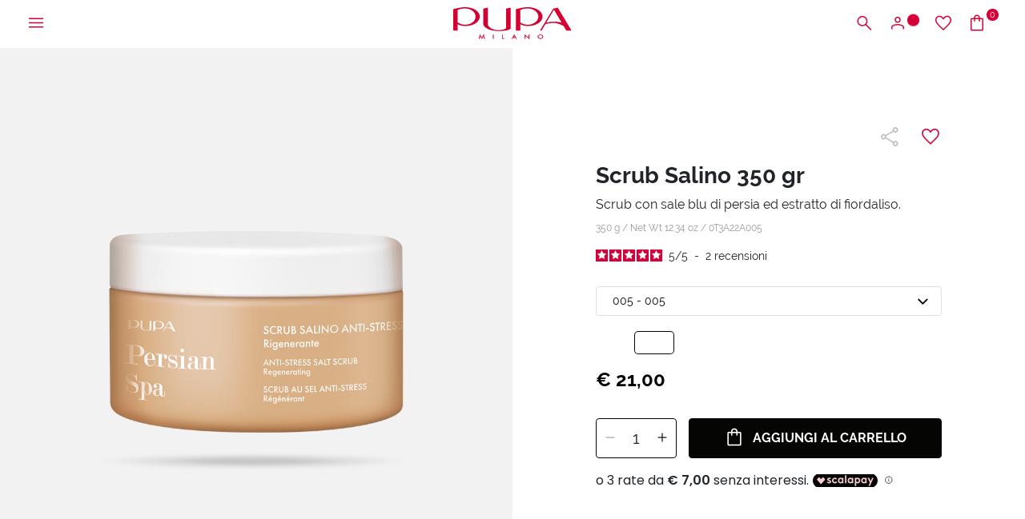

--- FILE ---
content_type: text/html;charset=UTF-8
request_url: https://www.pupa.it/scrub-salino-350-gr/0T3A22A000.html?cgid=BATH&dwvar_0T3A22A000_Colore=005&prefn=Linea&prefv=Ecofriendly
body_size: 29376
content:
<!DOCTYPE html>
<html lang="it">
<head>
<!--[if gt IE 9]><!-->
<script>//common/scripts.isml</script>
<script defer type="text/javascript" src="/on/demandware.static/Sites-PUPA_IT_SFRA-Site/-/it_IT/v1769427111227/js/vendor.js"></script>
<script defer type="text/javascript" src="/on/demandware.static/Sites-PUPA_IT_SFRA-Site/-/it_IT/v1769427111227/js/main.js"></script>


<!--<![endif]-->



<script id="Cookiebot"
        src="https://consent.cookiebot.com/uc.js"
        data-cbid="4d9f64f5-5931-42f2-bd40-87a949508fc3"
        data-culture="it"
        type="text/javascript" async></script>


<script type="text/javascript">
    (function(d,w,s,u,y,z) { y=d.createElement(s);
        z=d.getElementsByTagName(s)[0]; y.src=u; y.type="text/javascript"; y.async=1; z.parentNode.insertBefore(y,z);
    })(document,window,"script","https://assets.livestory.io/dist/livestory-pupa.min.js");
</script>


<script>
    (function(h,o,t,j,a,r){
        h.hj=h.hj||function(){(h.hj.q=h.hj.q||[]).push(arguments)};
        h._hjSettings={hjid:3474421,hjsv:6};
        a=o.getElementsByTagName('head')[0];
        r=o.createElement('script');r.async=1;
        r.src=t+h._hjSettings.hjid+j+h._hjSettings.hjsv;
        a.appendChild(r);
    })(window,document,'https://static.hotjar.com/c/hotjar-','.js?sv=');
</script>




<!-- Google tag (gtag.js) -->
                <script async src="https://www.googletagmanager.com/gtag/js?id=GTM-P36VLFZ"></script>
                <script>
                window.dataLayer = window.dataLayer || [];
                function gtag(){dataLayer.push(arguments);}
                gtag('consent', 'default', {
                        'ad_personalization': 'denied',
                        'ad_storage': 'denied',
                        'ad_user_data': 'denied',
                        'analytics_storage': 'denied',
                        'functionality_storage': 'denied',
                        'personalization_storage': 'denied',
                        'security_storage': 'granted',
                        'wait_for_update': 500,
                });
                gtag("set", "ads_data_redaction", true);
                gtag("set", "url_passthrough", false);
                </script>

                <!-- Google Tag Manager -->
                <script>(function(w,d,s,l,i){w[l]=w[l]||[];w[l].push({'gtm.start':new Date().getTime(),event:'gtm.js'});var f=d.getElementsByTagName(s)[0], j=d.createElement(s),dl=l!='dataLayer'?'&l='+l:'';j.async=true;j.src= 'https://www.googletagmanager.com/gtm.js?id='+i+dl;f.parentNode.insertBefore(j,f);})(window,document,'script','dataLayer','GTM-P36VLFZ');</script>
                <!-- End Google Tag Manager -->


    <script>
    async function hash(string) {
        if (string !== 'loggedout') {
            const utf8 = new TextEncoder().encode(string);
            return crypto.subtle.digest('SHA-256', utf8).then((hashBuffer) => {
                const hashArray = Array.from(new Uint8Array(hashBuffer));
                const hashHex = hashArray
                    .map((bytes) => bytes.toString(16).padStart(2, '0'))
                    .join('');
                return hashHex;
            });
        } else {
            return string;
        }
    }

    window.addEventListener('load', function() {
        const email = "loggedout";
        hash(email).then((hex) =>  gtag("event", "PupaSetup", {SHA256_hashed_userEmail: hex}));
    });
</script>



<meta charset=UTF-8>

<meta http-equiv="x-ua-compatible" content="ie=edge">

<meta name="viewport" content="width=device-width, initial-scale=1, minimum-scale=1, maximum-scale=2">

<meta name="theme-color" content="#D50037">

<meta name="apple-itunes-app" content="app-id=560772892, app-argument=https://itunes.apple.com/it/app/pupa-milano-make-up-nail-art/id560772892">



    <title>
        Scrub SPA - PUPA Milano
    </title>


<meta name="description" content="Concediti una coccola con lo scrub dai sali naturali di Pupa. Disponibile in tre referenze dalle caratteristiche idratanti, rigeneranti e tonificanti." />

<meta name="keywords" content="" />





<meta property="og:image" content="/on/demandware.static/Sites-PUPA_IT_SFRA-Site/-/default/dwb7bd22b5/images/logos/logo_white.svg" />
<meta property="og:type" content="website" />
<meta property="og:description" content="Concediti una coccola con lo scrub dai sali naturali di Pupa. Disponibile in tre referenze dalle caratteristiche idratanti, rigeneranti e tonificanti." />
<meta property="og:title" content="Scrub SPA - PUPA Milano" />


<meta name="twitter:card" content="summary_large_image" />
<meta name="twitter:title" content="Scrub SPA - PUPA Milano" />
<meta name="twitter:image" content="/on/demandware.static/Sites-PUPA_IT_SFRA-Site/-/default/dwb7bd22b5/images/logos/logo_white.svg" />



<link rel="icon" type="image/png" href="/on/demandware.static/Sites-PUPA_IT_SFRA-Site/-/default/dw081cfde2/images/favicons/favicon-196x196.png" sizes="196x196" />
<link rel="icon" type="image/png" href="/on/demandware.static/Sites-PUPA_IT_SFRA-Site/-/default/dwa6f5581c/images/favicons/favicon-96x96.png" sizes="96x96" />
<link rel="icon" type="image/png" href="/on/demandware.static/Sites-PUPA_IT_SFRA-Site/-/default/dw2a00b14e/images/favicons/favicon-32x32.png" sizes="32x32" />
<link rel="icon" type="image/png" href="/on/demandware.static/Sites-PUPA_IT_SFRA-Site/-/default/dw7946ed39/images/favicons/favicon-16x16.png" sizes="16x16" />
<link rel="icon" type="image/png" href="/on/demandware.static/Sites-PUPA_IT_SFRA-Site/-/default/dw432fe181/images/favicons/favicon-128.png" sizes="128x128" />
<link rel="apple-touch-icon" href="/on/demandware.static/Sites-PUPA_IT_SFRA-Site/-/default/dw993ad173/images/favicons/apple-touch-icon.png" sizes="180x180" />



    
        <link rel="preload" as="image" href="https://www.pupa.it/dw/image/v2/BBKJ_PRD/on/demandware.static/-/Sites-masterCatalog_Pupa/default/dw8b4ba246/Immagini/zoom/0T3A22A005_8011607363018_PERSIAN_SPA_Scrub_Salino_Antistress-350g_big_20042022130215.png?sw=768" media="screen and (max-width: 768px)" fetchpriority="high">
    

    
        <link rel="preload" as="image" href="https://www.pupa.it/dw/image/v2/BBKJ_PRD/on/demandware.static/-/Sites-masterCatalog_Pupa/default/dw8b4ba246/Immagini/zoom/0T3A22A005_8011607363018_PERSIAN_SPA_Scrub_Salino_Antistress-350g_big_20042022130215.png?sw=1024" media="screen and (min-width: 769px)" fetchpriority="high">
    




<link rel="preload" href="/on/demandware.static/Sites-PUPA_IT_SFRA-Site/-/it_IT/v1769427111227/fonts/raleway/Raleway-Regular.woff2" as="font" type="font/woff2" crossorigin>
<link rel="preload" href="/on/demandware.static/Sites-PUPA_IT_SFRA-Site/-/it_IT/v1769427111227/fonts/raleway/Raleway-Medium.woff2" as="font" type="font/woff2" crossorigin>
<link rel="preload" href="/on/demandware.static/Sites-PUPA_IT_SFRA-Site/-/it_IT/v1769427111227/fonts/raleway/Raleway-Bold.woff2" as="font" type="font/woff2" crossorigin>
<link rel="preload" href="/on/demandware.static/Sites-PUPA_IT_SFRA-Site/-/it_IT/v1769427111227/icons/iconfont.woff2" type="font/woff2" as="font" crossorigin>
<link rel="preload" href="/on/demandware.static/Sites-PUPA_IT_SFRA-Site/-/it_IT/v1769427111227/icons/iconfont.woff" type="font/woff2" as="font" crossorigin>

<link rel="stylesheet preload" href="/on/demandware.static/Sites-PUPA_IT_SFRA-Site/-/it_IT/v1769427111227/icons/icons.css" as="style" />


<link rel="preload" href="/on/demandware.static/Sites-PUPA_IT_SFRA-Site/-/default/dw004fa5dd/images/logos/logo_pupa_milano.svg" as="image" />
<link rel="preload" href="/on/demandware.static/Sites-PUPA_IT_SFRA-Site/-/default/dwb7bd22b5/images/logos/logo_white.svg" as="image" />

<link href="/on/demandware.static/Sites-PUPA_IT_SFRA-Site/-/it_IT/v1769427111227/css/main.css" as="style" />
<link rel="stylesheet" href="/on/demandware.static/Sites-PUPA_IT_SFRA-Site/-/it_IT/v1769427111227/css/main.css" />

<noscript>
    <link rel="stylesheet" href="/on/demandware.static/Sites-PUPA_IT_SFRA-Site/-/it_IT/v1769427111227/css/main.css" />
</noscript>


    <link rel="preload" as="style" href="/on/demandware.static/Sites-PUPA_IT_SFRA-Site/-/it_IT/v1769427111227/css/detail.css" onload="this.onload=null;this.rel='stylesheet'"  />
    <noscript>
        <link rel="stylesheet" href="/on/demandware.static/Sites-PUPA_IT_SFRA-Site/-/it_IT/v1769427111227/css/detail.css" />
    </noscript>

    <link rel="preload" as="style" href="/on/demandware.static/Sites-PUPA_IT_SFRA-Site/-/it_IT/v1769427111227/css/netreviews.css" onload="this.onload=null;this.rel='stylesheet'"  />
    <noscript>
        <link rel="stylesheet" href="/on/demandware.static/Sites-PUPA_IT_SFRA-Site/-/it_IT/v1769427111227/css/netreviews.css" />
    </noscript>





<!-- Marketing Cloud Analytics -->
<script type="text/javascript" async src="//7238213.collect.igodigital.com/collect.min.js"></script>
<!-- End Marketing Cloud Analytics -->




<script type="text/javascript">//<!--
/* <![CDATA[ (head-active_data.js) */
var dw = (window.dw || {});
dw.ac = {
    _analytics: null,
    _events: [],
    _category: "",
    _searchData: "",
    _anact: "",
    _anact_nohit_tag: "",
    _analytics_enabled: "true",
    _timeZone: "Europe/Rome",
    _capture: function(configs) {
        if (Object.prototype.toString.call(configs) === "[object Array]") {
            configs.forEach(captureObject);
            return;
        }
        dw.ac._events.push(configs);
    },
	capture: function() { 
		dw.ac._capture(arguments);
		// send to CQ as well:
		if (window.CQuotient) {
			window.CQuotient.trackEventsFromAC(arguments);
		}
	},
    EV_PRD_SEARCHHIT: "searchhit",
    EV_PRD_DETAIL: "detail",
    EV_PRD_RECOMMENDATION: "recommendation",
    EV_PRD_SETPRODUCT: "setproduct",
    applyContext: function(context) {
        if (typeof context === "object" && context.hasOwnProperty("category")) {
        	dw.ac._category = context.category;
        }
        if (typeof context === "object" && context.hasOwnProperty("searchData")) {
        	dw.ac._searchData = context.searchData;
        }
    },
    setDWAnalytics: function(analytics) {
        dw.ac._analytics = analytics;
    },
    eventsIsEmpty: function() {
        return 0 == dw.ac._events.length;
    }
};
/* ]]> */
// -->
</script>
<script type="text/javascript">//<!--
/* <![CDATA[ (head-cquotient.js) */
var CQuotient = window.CQuotient = {};
CQuotient.clientId = 'bbkj-PUPA_IT_SFRA';
CQuotient.realm = 'BBKJ';
CQuotient.siteId = 'PUPA_IT_SFRA';
CQuotient.instanceType = 'prd';
CQuotient.locale = 'it_IT';
CQuotient.fbPixelId = '__UNKNOWN__';
CQuotient.activities = [];
CQuotient.cqcid='';
CQuotient.cquid='';
CQuotient.cqeid='';
CQuotient.cqlid='';
CQuotient.apiHost='api.cquotient.com';
/* Turn this on to test against Staging Einstein */
/* CQuotient.useTest= true; */
CQuotient.useTest = ('true' === 'false');
CQuotient.initFromCookies = function () {
	var ca = document.cookie.split(';');
	for(var i=0;i < ca.length;i++) {
	  var c = ca[i];
	  while (c.charAt(0)==' ') c = c.substring(1,c.length);
	  if (c.indexOf('cqcid=') == 0) {
		CQuotient.cqcid=c.substring('cqcid='.length,c.length);
	  } else if (c.indexOf('cquid=') == 0) {
		  var value = c.substring('cquid='.length,c.length);
		  if (value) {
		  	var split_value = value.split("|", 3);
		  	if (split_value.length > 0) {
			  CQuotient.cquid=split_value[0];
		  	}
		  	if (split_value.length > 1) {
			  CQuotient.cqeid=split_value[1];
		  	}
		  	if (split_value.length > 2) {
			  CQuotient.cqlid=split_value[2];
		  	}
		  }
	  }
	}
}
CQuotient.getCQCookieId = function () {
	if(window.CQuotient.cqcid == '')
		window.CQuotient.initFromCookies();
	return window.CQuotient.cqcid;
};
CQuotient.getCQUserId = function () {
	if(window.CQuotient.cquid == '')
		window.CQuotient.initFromCookies();
	return window.CQuotient.cquid;
};
CQuotient.getCQHashedEmail = function () {
	if(window.CQuotient.cqeid == '')
		window.CQuotient.initFromCookies();
	return window.CQuotient.cqeid;
};
CQuotient.getCQHashedLogin = function () {
	if(window.CQuotient.cqlid == '')
		window.CQuotient.initFromCookies();
	return window.CQuotient.cqlid;
};
CQuotient.trackEventsFromAC = function (/* Object or Array */ events) {
try {
	if (Object.prototype.toString.call(events) === "[object Array]") {
		events.forEach(_trackASingleCQEvent);
	} else {
		CQuotient._trackASingleCQEvent(events);
	}
} catch(err) {}
};
CQuotient._trackASingleCQEvent = function ( /* Object */ event) {
	if (event && event.id) {
		if (event.type === dw.ac.EV_PRD_DETAIL) {
			CQuotient.trackViewProduct( {id:'', alt_id: event.id, type: 'raw_sku'} );
		} // not handling the other dw.ac.* events currently
	}
};
CQuotient.trackViewProduct = function(/* Object */ cqParamData){
	var cq_params = {};
	cq_params.cookieId = CQuotient.getCQCookieId();
	cq_params.userId = CQuotient.getCQUserId();
	cq_params.emailId = CQuotient.getCQHashedEmail();
	cq_params.loginId = CQuotient.getCQHashedLogin();
	cq_params.product = cqParamData.product;
	cq_params.realm = cqParamData.realm;
	cq_params.siteId = cqParamData.siteId;
	cq_params.instanceType = cqParamData.instanceType;
	cq_params.locale = CQuotient.locale;
	
	if(CQuotient.sendActivity) {
		CQuotient.sendActivity(CQuotient.clientId, 'viewProduct', cq_params);
	} else {
		CQuotient.activities.push({activityType: 'viewProduct', parameters: cq_params});
	}
};
/* ]]> */
// -->
</script>



</head>
<body>

<a class="skip" href="#maincontent">
    Vai al contenuto principale
</a>

<script>
    document.addEventListener('DOMContentLoaded', function () {
        const skip = document.querySelector('.skip');
        if (!skip) return;

        const moveFocusToMain = () => {
            const targetId = skip.getAttribute('href').substring(1);
            const target = document.getElementById(targetId);
            if (!target) return;

            const focusableElementsSelector = `
                a[href]:not([tabindex="-1"]),
                button:not([disabled]),
                input:not([type="hidden"]):not([disabled]),
                textarea:not([disabled]),
                select:not([disabled]),
                details:not([disabled]),
                [tabindex]:not([tabindex="-1"])
            `;

            const firstFocusableElement = Array.from(target.querySelectorAll(focusableElementsSelector))
                .filter(el => el.offsetWidth > 0 || el.offsetHeight > 0 || el.getClientRects().length);

            if (firstFocusableElement.length) {
                firstFocusableElement[0].focus({ preventScroll: true });
            } else {
                if (!target.hasAttribute('tabindex')) {
                    target.setAttribute('tabindex', '-1');
                }
                target.focus({ preventScroll: true });
            }
        };

        skip.addEventListener('click', function (e) {
            e.preventDefault();
            moveFocusToMain();
        });

        skip.addEventListener('keydown', function (e) {
            if (e.key === ' ' || e.key === 'Spacebar' || e.keyCode === 32 || e.key === 'Enter') {
                e.preventDefault();
                moveFocusToMain();
            }
        });
    });
</script>

<!-- Google Tag Manager (noscript) -->
                <noscript><iframe src="https://www.googletagmanager.com/ns.html?id=GTM-P36VLFZ" height="0" width="0" style="display:none;visibility:hidden"></iframe></noscript>
                <!-- End Google Tag Manager (noscript) -->
            
<div class="page" data-action="Product-ShowInCategory" data-querystring="cgid=BATH&amp;dwvar_0T3A22A000_Colore=005&amp;pid=0T3A22A000" >





    






























<div class="modal right-sidebar fade sm-full" id="loginSidebar" tabindex="-1" aria-labelledby="loginSidebarLabel">
    <div class="modal-dialog">
        <div class="modal-content">
            <div class="modal-header">
                <div class="modal-title text-left text-uppercase" id="loginSidebarLabel">
                    MyPupa
                </div>

                <button type="button" class="close" data-dismiss="modal" aria-label="Close">
                    <span class="icon icon-close"></span>
                </button>
            </div>

            <div class="modal-body p-0">
                <div class="login-section">
                    <div class="title font-weight-bold text-uppercase mb-3">
                        Accedi al tuo account MyPupa
                    </div>

                    <form action="/on/demandware.store/Sites-PUPA_IT_SFRA-Site/it_IT/Account-Login?rurl=1"
                          class="login mb-3"
                          method="POST"
                          name="login-form" novalidate>

                        <div class="form-group input-group required">
                            














    <label class="form-control-label " for="dwfrm_login_login_emailLogin">
        <span>E-mail</span>

        <span class="required-indicator">*</span>
    </label>




    <input
        type="email"
        class="form-control "
        id="dwfrm_login_login_emailLogin"

    

    
    
        placeholder="Inserisci la tua e-mail"
    

    

    

    

    
        required
    

    

    
        autocomplete="username"
    

    
    
        data-missing-error="Campo obbligatorio."
    

    
        data-pattern-mismatch="Inserisci un indirizzo e-mail valido."
    

    

    
    

    
    
        name="dwfrm_login_login_emailLogin" required aria-required="true" value="" maxLength="2147483647" pattern="[\w.%+\-]+@[\w.\-]+\.[\w]{2,6}$"
    

    

    
    />

    
    
        <div class="description">
            
        </div>
    

    
    <div class="invalid-feedback" id="invalid-dwfrm_login_login_emailLogin"></div>




                        </div>

                        <div
                            class="form-group input-group required">
                            














    <label class="form-control-label " for="dwfrm_login_login_passwordLogin">
        <span>Password</span>

        <span class="required-indicator">*</span>
    </label>




    <input
        type="password"
        class="form-control "
        id="dwfrm_login_login_passwordLogin"

    

    
    
        placeholder="Inserisci la tua password"
    

    

    

    

    
        required
    

    

    
        autocomplete="current-password"
    

    
    
        data-missing-error="Campo obbligatorio."
    

    

    
        data-range-error="8 - 255 caratteri"
    

    
    

    
    
        name="dwfrm_login_login_passwordLogin" required aria-required="true" value="" maxLength="255" minLength="8"
    

    

    
    />

    
    

    
    <div class="invalid-feedback" id="invalid-dwfrm_login_login_passwordLogin"></div>




                        </div>

                        <a
                            id="password-reset"
                            class="pp-link text-xs font-weight-bold d-block mb-4"
                            title="Hai dimenticato la password?"
                            data-toggle="modal"
                            href="/on/demandware.store/Sites-PUPA_IT_SFRA-Site/it_IT/Account-PasswordResetDialogForm"
                            data-target="#requestPasswordResetModal"
                            data-dismiss="modal">
                            Hai dimenticato la password?
                        </a>

                        <input type="hidden" name="csrf_token" value="1ilJ3_wUemBK5D0wq7AtZSMugeMBRvhoYYQ1exICRiOnwJ3sP3ig0SX2fwL9yBorKPz08DZTsCQhN_R4c2NpWXJlg53ECqlhfJyO_xDAEJ6HYnoMalI6E5pE-rS56dd3zje_uiFwPNmhhNDZGDFNcyjlb6v4fekGmKtoifwcTD6ZxVNC9Q0="/>

                        














<button
    type="submit"
    

    

    

    

    class="btn btn-primary-black position-relative"
    value="">
    
        <span>Accedi</span>
    

    

    

    
        <span class="icon icon-long-arrow-right position-absolute pp-lh-1 pp-top-0 pp-right-0 mt-1 mr-3"></span>
    
</button>






                    </form>

                    <div class="text-uppercase mb-3">
                        oppure
                        usa google per accedere
                    </div>

                    <a href="https://www.pupa.it/on/demandware.store/Sites-PUPA_IT_SFRA-Site/it_IT/Login-OAuthLogin?oauthProvider=Google&amp;oauthLoginTargetEndPoint=1"
                       class="btn btn-block btn-primary-google">
                        <span class="icon-label">
                            <img data-src="/on/demandware.static/Sites-PUPA_IT_SFRA-Site/-/default/dwdc953869/images/google.svg" class="lazyload" alt="Google">
                            Login with Google
                        </span>
                    </a>
                </div>

                <div class="pp-border-top"></div>

                <div class="signup-section">
                    <div class="title font-weight-bold text-uppercase mb-2">
                        Non hai un account?
                    </div>

                    
    
    <div class="content-asset"><!-- dwMarker="content" dwContentID="f0a05068006a657091c5ecbcaf" -->
        <div class="pp-image-container mb-3
                position-relative"><img alt="pupa-discount.png" src="https://www.pupa.it/on/demandware.static/-/Library-Sites-PUPA_IT_SHARED/default/dw9e83297d/myaccount/428x251_LogIn_Desk.jpg" title="" /> <span class="position-absolute pp-center-absolute text-center text-xl font-weight-bold
                pp-color-white">SCONTO DEL 15% SUL TUO PRIMO ACQUISTO ONLINE</span></div>
    </div> <!-- End content-asset -->




                    <div class="text-sm mb-3">
                        Iscriviti ora per accedere ai vantaggi esclusivi della nostra community: prove prodotto, offerte speciali e un'area riservata per acquistare in modo pi&ugrave; semplice e veloce sul nostro sito.
                    </div>

                    













    <a href="/register"
        
    >


<button
    type="button"
    

    

    

    

    class="btn btn-secondary-black text-uppercase "
    value="">
    
        <span>Registrati</span>
    

    

    

    
</button>


    </a>





                </div>
            </div>
        </div><!-- modal-content -->
    </div><!-- modal-dialog -->
</div><!-- modal -->


    
        <div class="modal fade" id="requestPasswordResetModal" tabindex="-1" aria-labelledby="requestPasswordResetModalLabel" aria-hidden="true">
    <div class="modal-dialog modal-dialog-reset-password modal-dialog-centered modal-lg">
        <div class="modal-content">
            <div class="modal-header">
                <div class="modal-title text-uppercase" id="requestPasswordResetModalLabel"
                    aria-label="Recupera password">
                    Recupera password
                </div>

                <button type="button" class="close" data-dismiss="modal"
                        aria-label="Close dialog">
                    <span class="icon icon-close" aria-hidden="true"></span>
                </button>
            </div>

            <div class="modal-body">
                




























<form class="reset-password-form" action="/on/demandware.store/Sites-PUPA_IT_SFRA-Site/it_IT/Account-PasswordResetDialogForm?mobile=" method="POST" name="email-form" id="email-form">
    <div class="request-password-body">
        <p>
            Specifica l'indirizzo e-mail associato al tuo account per ricevere le istruzioni per reimpostare la password via e-mail.
        </p>
        <div class="form-group input-group required">
            














    <label class="form-control-label " for="reset-password-email">
        <span>E-mail</span>

        <span class="required-indicator">*</span>
    </label>




    <input
        type="email"
        class="form-control "
        id="reset-password-email"

    
        name="loginEmail"
    

    
    
        placeholder="E-mail"
    

    

    

    

    
        required
    

    

    

    
    
        data-missing-error="Campo obbligatorio."
    

    
        data-pattern-mismatch="Inserisci un indirizzo e-mail valido."
    

    

    
    

    
    

    
        pattern=[\w.%+\-]+@[\w.\-]+\.[\w]{2,6}$
    

    
    />

    
    

    
    <div class="invalid-feedback" id="invalid-loginEmail"></div>




        </div>
    </div>

    <div class="send-email-btn">
        














<button
    type="submit"
    

    
        id=submitEmailButton
    

    

    

    class="btn btn-primary-black "
    value="">
    
        <span>Invia</span>
    

    

    

    
</button>






    </div>
</form>

            </div>
        </div>
    </div>
</div>

    

    <div class="modal right-sidebar mini-cart-sidebar fade sm-full js-minicart" id="minicartSidebar" tabindex="-1" aria-labelledby="minicartSidebarLabel">
    <div class="modal-dialog">
        <div class="modal-content">

            <div class="modal-header">
                <div class="modal-title font-weight-bold text-left text-uppercase m-0" id="minicartSidebarLabel">
                    Il tuo carrello

                    <span class="number-of-items"></span>
                </div>

                <button type="button" class="close" data-dismiss="modal" aria-label="Close">
                    <span class="icon icon-close"></span>
                </button>
            </div>

            <div class="modal-body p-0">
            </div>

        </div><!-- modal-content -->
    </div><!-- modal-dialog -->
</div><!-- modal -->




	 


	<div class="header-banner slide-up js-header-banner d-none">
    <div class="promotion-container">
        <div class="html-slot-container">
            
    
        
            <p>❄️<span style="color:#d50c35;"> <strong><span style="background-color: rgb(150, 220, 224);">WINTER SALE</span></strong></span><strong><strong><span style="color:
#d50e39;">&nbsp;</span></strong>sconti fino al</strong> <strong><span style="color:#d50c35;"><span style="background-color:#95dce0;">-50%</span></span>&nbsp;su selezionati <span style="color:#d50037;">&nbsp;</span></strong>❄️&nbsp;<strong>&gt;&nbsp;<a href="https://www.pupa.it/saldi/">Scopri </a></strong></p>
        
    

        </div>

        <button type="button" class="btn btn-link btn-close js-promo-banner-close"
                aria-label="Close header banner">
            <span class="icon icon-close" aria-hidden="true"></span>
        </button>
    </div>
</div>

 
	





<header class="js-header  header-top js-only-red">
    <nav class="nav-navigation" role="navigation">
        <div class="header-menu">
            <button class="btn menu-hamburger js-icon-hamburger" title="Menu"
                    aria-label="Apri il menu principale">
                <span class="icon icon-hamburger"></span>
            </button>

            
                <button
                    type="button"
                    class="btn btn-icon-menu d-block d-md-none"
                    title="Cerca"
                    aria-label="Apri il menu di ricerca"
                    aria-expanded="false"
                    data-toggle="modal"
                    data-target="#searchModal"
                >
                    <span class="icon icon-search" aria-hidden="true"></span>
                </button>
            

            
            <div class="menu-logo"
                >
                

                <a href="/home" title="PUPA Milano">
                    

                    <img class="logo-header js-logo-red js-only-red-sm"
                         src="/on/demandware.static/Sites-PUPA_IT_SFRA-Site/-/default/dw004fa5dd/images/logos/logo_pupa_milano.svg"
                         alt="PUPA Milano" />

                    <img class="logo-header js-logo-white hide-sm hide-md"
                         src="/on/demandware.static/Sites-PUPA_IT_SFRA-Site/-/default/dwb7bd22b5/images/logos/logo_white.svg" />
                </a>

                
            </div>

            <div class="menu-icons">
                <button
                    type="button"
                    class="btn btn-icon-menu d-none d-md-block"
                    title="Cerca"
                    aria-label="Apri il menu di ricerca"
                    aria-expanded="false"
                    data-toggle="modal"
                    data-target="#searchModal"
                >
                    <span class="icon icon-search" aria-hidden="true"></span>
                </button>

                
                    
    <button class="btn btn-user btn-icon-menu"
            type="button"
            title="Accedi / Registrati"
            aria-label="Apri il menu di accesso o registrazione"
            aria-expanded="false"
            data-toggle="modal"
            data-target="#loginSidebar">
        <span class="icon icon-user" aria-hidden="true"></span>
        <span class="icon-circle circle-animation" aria-hidden="true"></span>
    </button>



                    <a class="btn btn-icon-menu d-none d-md-block" href="/wishlist"
                        title="Wishlist"
                        aria-label="Vai alla wishlist">
                        <span class="icon icon-heart"></span>
                    </a>

                    <a class="btn btn-bag btn-icon-menu minicart-cta" href="/cart"
   title="Carrello" aria-label="Vai al carrello"
   data-action-url="/on/demandware.store/Sites-PUPA_IT_SFRA-Site/it_IT/Cart-MiniCartShow">
    <span class="icon icon-bag"></span>

    <span class="icon-circle circle-bag minicart-quantity">
        0
    </span>
</a>

                
            </div>
        </div>

        
        <div class="container-navs-menu hide js-navs-menu">
            <div class="heading-menu">
    <div class="heading-title">
        <span class="icon icon-arrow-left font-size-1 hide js-back-menu"></span>
        <span class="title text-uppercase js-title" data-title="MENU">
            MENU
        </span>
    </div>

    <div class="border-btn">
        <button class="btn btn-link btn-close js-btn-close-menu" role="button"
                aria-label="Chiudi il menu">
            <span class="icon icon-close"></span>
        </button>
    </div>
</div>

<div class="row js-row-menu">
    <div class="col-12 col-md-4 col-categories col-category js-col-category" id="first-menu-col">
        <div class="nav nav-pills" id="v-pills-tab" role="tablist" aria-orientation="vertical">
            <div class="close-menu">
                <button class="btn btn-close js-btn-close-menu" role="button"
                        aria-label="Chiudi il menu">
                    <span class="icon icon-close"></span>
                </button>
            </div>

            
                
                    
                    
                        <a href="https://www.pupa.it/saldi/" class="btn btn-block nav-link nav-link-category js-link-category text-red" id="saldi" type="button" role="tab" aria-selected="false">
                            SALDI
                        </a>
                    
                
                    
                    
                        <a href="https://www.pupa.it/nuovi-arrivi/" class="btn btn-block nav-link nav-link-category js-link-category " id="nuovi-arrivi" type="button" role="tab" aria-selected="false">
                            Nuovi Arrivi
                        </a>
                    
                
                    
                    
                        <button class="btn btn-block nav-link nav-button js-btn-category " id="makeup" data-name-category="MAKE UP" data-toggle="pill" data-target="#v-pills-makeup" type="button" role="tab" aria-controls="#v-pills-makeup" aria-selected="false">
                            <span>
                                MAKE UP
                            </span>
                            <span class="icon icon-arrow-right"></span>
                        </button>
                    
                
                    
                    
                        <button class="btn btn-block nav-link nav-button js-btn-category " id="skincare" data-name-category="Skincare" data-toggle="pill" data-target="#v-pills-skincare" type="button" role="tab" aria-controls="#v-pills-skincare" aria-selected="false">
                            <span>
                                Skincare
                            </span>
                            <span class="icon icon-arrow-right"></span>
                        </button>
                    
                
                    
                    
                        <button class="btn btn-block nav-link nav-button js-btn-category " id="capelli" data-name-category="CAPELLI" data-toggle="pill" data-target="#v-pills-capelli" type="button" role="tab" aria-controls="#v-pills-capelli" aria-selected="false">
                            <span>
                                CAPELLI
                            </span>
                            <span class="icon icon-arrow-right"></span>
                        </button>
                    
                
                    
                    
                        <button class="btn btn-block nav-link nav-button js-btn-category " id="uomo" data-name-category="UOMO" data-toggle="pill" data-target="#v-pills-uomo" type="button" role="tab" aria-controls="#v-pills-uomo" aria-selected="false">
                            <span>
                                UOMO
                            </span>
                            <span class="icon icon-arrow-right"></span>
                        </button>
                    
                
                    
                    
                        <button class="btn btn-block nav-link nav-button js-btn-category " id="beautykits" data-name-category="Trousse e Idee Regalo" data-toggle="pill" data-target="#v-pills-beautykits" type="button" role="tab" aria-controls="#v-pills-beautykits" aria-selected="false">
                            <span>
                                Trousse e Idee Regalo
                            </span>
                            <span class="icon icon-arrow-right"></span>
                        </button>
                    
                
                    
                    
                        <button class="btn btn-block nav-link nav-button js-btn-category " id="suncareproducts" data-name-category="Solari" data-toggle="pill" data-target="#v-pills-suncareproducts" type="button" role="tab" aria-controls="#v-pills-suncareproducts" aria-selected="false">
                            <span>
                                Solari
                            </span>
                            <span class="icon icon-arrow-right"></span>
                        </button>
                    
                
                    
                    
                        <a href="https://www.pupa.it/edizioni-limitate/" class="btn btn-block nav-link nav-link-category js-link-category " id="edizioni-limitate" type="button" role="tab" aria-selected="false">
                            Edizioni Limitate
                        </a>
                    
                
                    
                    
                        <a href="https://www.pupa.it/accessori-e-pochette/" class="btn btn-block nav-link nav-link-category js-link-category " id="pochette-accessori" type="button" role="tab" aria-selected="false">
                            Accessori e pochette
                        </a>
                    
                
                    
                    
                        <a href="https://www.pupa.it/promozioni/" class="btn btn-block nav-link nav-link-category js-link-category text-red" id="promotions" type="button" role="tab" aria-selected="false">
                            Promozioni
                        </a>
                    
                
                    
                    
                        <a href="https://www.pupa.it/outlet/" class="btn btn-block nav-link nav-link-category js-link-category " id="offerte" type="button" role="tab" aria-selected="false">
                            Outlet
                        </a>
                    
                
                    
                    
                        <a href="https://www.pupa.it/blog/" class="btn btn-block nav-link nav-link-category js-link-category " id="blog-pupa" type="button" role="tab" aria-selected="false">
                            Blog
                        </a>
                    
                
                    
                    
                        <button class="btn btn-block nav-link nav-button js-btn-category " id="corporate_pupa" data-name-category="CORPORATE" data-toggle="pill" data-target="#v-pills-corporate_pupa" type="button" role="tab" aria-controls="#v-pills-corporate_pupa" aria-selected="false">
                            <span>
                                CORPORATE
                            </span>
                            <span class="icon icon-arrow-right"></span>
                        </button>
                    
                
                    
                    
                        <button class="btn btn-block nav-link nav-button js-btn-category " id="nostri-servizi" data-name-category="I Nostri Servizi" data-toggle="pill" data-target="#v-pills-nostri-servizi" type="button" role="tab" aria-controls="#v-pills-nostri-servizi" aria-selected="false">
                            <span>
                                I Nostri Servizi
                            </span>
                            <span class="icon icon-arrow-right"></span>
                        </button>
                    
                
            
        </div>

        <div class="nav nav-icons">
    
    

    
        <a href="https://www.pupa.it/wishlist" class="btn btn-link d-flex d-md-none"
            aria-label="Vai alla wishlist">
            <span class="icon icon-heart cl-red"></span>
            <span class="icon-label text-sm">
                Wishlist
            </span>
        </a>

        
    <a href="https://www.pupa.it/register" class="btn btn-link js-btn-close-menu"
       aria-label="Apri il menu di accesso o registrazione"
       data-toggle="modal"
       data-target="#loginSidebar">
        <span class="icon icon-user"></span>
        <span class="icon-label text-sm">
            Accedi
        </span>
    </a>


    

    
    

    <a class="btn btn-link" href="https://www.pupa.it/pupaworld"
       aria-label="Vai alla pagina Pupa nel mondo">
        <span class="icon icon-flag"></span>
        <span class="icon-label text-sm">
            Pupa nel mondo
        </span>
    </a>

    

    <a href="https://www.pupa.it/customer-care" class="btn btn-link"
       aria-label="Vai alla pagina Aiuti e Contatti">
        <span class="icon icon-help"></span>
        <span class="icon-label text-sm">
            Aiuti e Contatti
        </span>
    </a>

    <div class="country-selector">
        <button class="btn btn-link btn-country js-btn-country text-sm" type="button" data-toggle="collapse"
        data-target="#collapseCountry" aria-expanded="false" aria-controls="collapseCountry">
    <img class="flag-country  lazyload"
         data-src="/on/demandware.static/Sites-PUPA_IT_SFRA-Site/-/it_IT/v1769427111227/fonts/flags/4x3/it.svg"/>
    Italia <span class="icon icon-arrow-bottom"></span>
</button>

<div class="collapse country-selector js-collapse-country" id="collapseCountry"  tabindex="0">
    
            
    
            
                <div class="countries">
                    <img class="flag-country lazyload"
                         data-src="/on/demandware.static/Sites-PUPA_IT_SFRA-Site/-/it_IT/v1769427111227/fonts/flags/4x3/cz.svg"/>

                    <a href="https://www.pupamilano.cz" class="btn btn-link btn-link-site js-redirect-site"
                        
                        >
                        Česk&aacute; republika
                    </a>
                </div>
            
    
            
                <div class="countries">
                    <img class="flag-country lazyload"
                         data-src="/on/demandware.static/Sites-PUPA_IT_SFRA-Site/-/it_IT/v1769427111227/fonts/flags/4x3/de.svg"/>

                    <a href="https://www.pupamilano.com/home?src=geolocation_de" class="btn btn-link btn-link-site js-redirect-site"
                        
                        >
                        Deutschland (EN)
                    </a>
                </div>
            
    
            
                <div class="countries">
                    <img class="flag-country lazyload"
                         data-src="/on/demandware.static/Sites-PUPA_IT_SFRA-Site/-/it_IT/v1769427111227/fonts/flags/4x3/es.svg"/>

                    <a href="https://www.pupamilano.com/home?src=geolocation_es" class="btn btn-link btn-link-site js-redirect-site"
                        
                        >
                        Espa&ntilde;a (EN)
                    </a>
                </div>
            
    
            
                <div class="countries">
                    <img class="flag-country lazyload"
                         data-src="/on/demandware.static/Sites-PUPA_IT_SFRA-Site/-/it_IT/v1769427111227/fonts/flags/4x3/fr.svg"/>

                    <a href="https://www.pupa.fr" class="btn btn-link btn-link-site js-redirect-site"
                        
                        >
                        France
                    </a>
                </div>
            
    
            
                <div class="countries">
                    <img class="flag-country lazyload"
                         data-src="/on/demandware.static/Sites-PUPA_IT_SFRA-Site/-/it_IT/v1769427111227/fonts/flags/4x3/hu.svg"/>

                    <a href="https://www.pupamilano.hu" class="btn btn-link btn-link-site js-redirect-site"
                        
                        >
                        Magyarorsz&aacute;g
                    </a>
                </div>
            
    
            
                <div class="countries">
                    <img class="flag-country lazyload"
                         data-src="/on/demandware.static/Sites-PUPA_IT_SFRA-Site/-/it_IT/v1769427111227/fonts/flags/4x3/at.svg"/>

                    <a href="https://www.pupamilano.com/home?src=geolocation_at" class="btn btn-link btn-link-site js-redirect-site"
                        
                        >
                        &Ouml;sterreich (EN)
                    </a>
                </div>
            
    
            
                <div class="countries">
                    <img class="flag-country lazyload"
                         data-src="/on/demandware.static/Sites-PUPA_IT_SFRA-Site/-/it_IT/v1769427111227/fonts/flags/4x3/pt.svg"/>

                    <a href="https://www.pupamilano.com/home?src=geolocation_pt" class="btn btn-link btn-link-site js-redirect-site"
                        
                        >
                        Portugal (EN)
                    </a>
                </div>
            
    
            
                <div class="countries">
                    <img class="flag-country lazyload"
                         data-src="/on/demandware.static/Sites-PUPA_IT_SFRA-Site/-/it_IT/v1769427111227/fonts/flags/4x3/ru.svg"/>

                    <a href="https://www.pupamilano.ru" class="btn btn-link btn-link-site js-redirect-site"
                        
                        >
                        Россиа
                    </a>
                </div>
            
    
            
                <div class="countries">
                    <img class="flag-country lazyload"
                         data-src="/on/demandware.static/Sites-PUPA_IT_SFRA-Site/-/it_IT/v1769427111227/fonts/flags/4x3/ro.svg"/>

                    <a href="https://www.pupamilano.ro" class="btn btn-link btn-link-site js-redirect-site"
                        
                        >
                        Rom&acirc;nia
                    </a>
                </div>
            
    
            
                <div class="countries">
                    <img class="flag-country lazyload"
                         data-src="/on/demandware.static/Sites-PUPA_IT_SFRA-Site/-/it_IT/v1769427111227/fonts/flags/4x3/sk.svg"/>

                    <a href="https://www.pupamilano.sk" class="btn btn-link btn-link-site js-redirect-site"
                        
                        >
                        Slovensk&aacute; Republika
                    </a>
                </div>
            
    
            
                <div class="countries">
                    <img class="flag-country lazyload"
                         data-src="/on/demandware.static/Sites-PUPA_IT_SFRA-Site/-/it_IT/v1769427111227/fonts/flags/4x3/int.svg"/>

                    <a href="https://www.pupamilano.com" class="btn btn-link btn-link-site js-redirect-site"
                        
                            data-switch=/on/demandware.store/Sites-PUPA_IT_SFRA-Site/it_IT/Page-SwitchLocale?locale=en
                        
                        >
                        International Website
                    </a>
                </div>
            
    
</div>

    </div>
</div>

    </div>

    <div class="col-12 col-md-4  col-categories col-sub-category js-sub-category">
        <div class="nav tab-content" id="v-pills-tabContent-subCategory">
            
                
                
            
                
                
            
                
                
                    <div class="tab-pane" id="v-pills-makeup" role="tabpanel" aria-labelledby="v-pills-makeup-tab">
                        
                        
                            
                                <a href="https://www.pupa.it/make-up/" id="makeup" class="btn  btn-block nav-link btn-all-category js-nav-link-subCategory">
                                    Tutto MAKE UP
                                </a>
                            

                            

                            
                                <button class="btn btn-block nav-link nav-button  js-nav-btn-subCategory" id="makeup_eyes" data-name-category="Trucco Occhi" data-toggle="pill" data-target="#v-pills-makeup_eyes" type="button" role="tab" aria-controls="#v-pills-makeup_eyes" aria-selected="false">
                                    <span>
                                        Trucco Occhi
                                    </span>
                                    <span class="icon icon-arrow-right"></span>
                                </button>
                            
                        
                            

                            

                            
                                <button class="btn btn-block nav-link nav-button  js-nav-btn-subCategory" id="makeup_lips" data-name-category="Trucco Labbra" data-toggle="pill" data-target="#v-pills-makeup_lips" type="button" role="tab" aria-controls="#v-pills-makeup_lips" aria-selected="false">
                                    <span>
                                        Trucco Labbra
                                    </span>
                                    <span class="icon icon-arrow-right"></span>
                                </button>
                            
                        
                            

                            

                            
                                <button class="btn btn-block nav-link nav-button  js-nav-btn-subCategory" id="makeup_face" data-name-category="Trucco Viso" data-toggle="pill" data-target="#v-pills-makeup_face" type="button" role="tab" aria-controls="#v-pills-makeup_face" aria-selected="false">
                                    <span>
                                        Trucco Viso
                                    </span>
                                    <span class="icon icon-arrow-right"></span>
                                </button>
                            
                        
                            

                            

                            
                                <button class="btn btn-block nav-link nav-button  js-nav-btn-subCategory" id="makeup_hands" data-name-category="Mani" data-toggle="pill" data-target="#v-pills-makeup_hands" type="button" role="tab" aria-controls="#v-pills-makeup_hands" aria-selected="false">
                                    <span>
                                        Mani
                                    </span>
                                    <span class="icon icon-arrow-right"></span>
                                </button>
                            
                        
                            

                            

                            
                                <button class="btn btn-block nav-link nav-button  js-nav-btn-subCategory" id="make_up_palette_" data-name-category="PALETTE" data-toggle="pill" data-target="#v-pills-make_up_palette_" type="button" role="tab" aria-controls="#v-pills-make_up_palette_" aria-selected="false">
                                    <span>
                                        PALETTE
                                    </span>
                                    <span class="icon icon-arrow-right"></span>
                                </button>
                            
                        
                    </div>
                
            
                
                
                    <div class="tab-pane" id="v-pills-skincare" role="tabpanel" aria-labelledby="v-pills-skincare-tab">
                        
                        
                            
                                <a href="https://www.pupa.it/skincare/" id="skincare" class="btn  btn-block nav-link btn-all-category js-nav-link-subCategory">
                                    Tutto Skincare
                                </a>
                            

                            

                            
                                <button class="btn btn-block nav-link nav-button  js-nav-btn-subCategory" id="skincare_face" data-name-category="Skincare Viso" data-toggle="pill" data-target="#v-pills-skincare_face" type="button" role="tab" aria-controls="#v-pills-skincare_face" aria-selected="false">
                                    <span>
                                        Skincare Viso
                                    </span>
                                    <span class="icon icon-arrow-right"></span>
                                </button>
                            
                        
                            

                            

                            
                                <button class="btn btn-block nav-link nav-button  js-nav-btn-subCategory" id="skincare_body" data-name-category="Skincare Corpo" data-toggle="pill" data-target="#v-pills-skincare_body" type="button" role="tab" aria-controls="#v-pills-skincare_body" aria-selected="false">
                                    <span>
                                        Skincare Corpo
                                    </span>
                                    <span class="icon icon-arrow-right"></span>
                                </button>
                            
                        
                            

                            

                            
                                <button class="btn btn-block nav-link nav-button  js-nav-btn-subCategory" id="trattamenti-benessere" data-name-category="Benessere" data-toggle="pill" data-target="#v-pills-trattamenti-benessere" type="button" role="tab" aria-controls="#v-pills-trattamenti-benessere" aria-selected="false">
                                    <span>
                                        Benessere
                                    </span>
                                    <span class="icon icon-arrow-right"></span>
                                </button>
                            
                        
                            

                            

                            
                                <a href="https://www.pupa.it/skincare/vamp-eau-de-parfum/" id="vamp_edp_" class="btn  btn-block nav-link nav-link-sub-category js-nav-link-subCategory">
                                    Vamp! Eau De Parfum
                                </a>
                            
                        
                    </div>
                
            
                
                
                    <div class="tab-pane" id="v-pills-capelli" role="tabpanel" aria-labelledby="v-pills-capelli-tab">
                        
                        
                            
                                <a href="https://www.pupa.it/capelli/" id="capelli" class="btn  btn-block nav-link btn-all-category js-nav-link-subCategory">
                                    Tutto CAPELLI
                                </a>
                            

                            

                            
                                <a href="https://www.pupa.it/glowessence/" id="capelli_spenti_trattati-1-1" class="btn  btn-block nav-link nav-link-sub-category js-nav-link-subCategory">
                                    Prodotti per capelli spenti
                                </a>
                            
                        
                            

                            

                            
                                <a href="https://www.pupa.it/stylingboost/" id="styling-1-boost-1" class="btn  btn-block nav-link nav-link-sub-category js-nav-link-subCategory">
                                    Prodotti per lo styling
                                </a>
                            
                        
                            

                            

                            
                                <a href="https://www.pupa.it/smognomore/" id="cute_capelli_grassi-1-1" class="btn  btn-block nav-link nav-link-sub-category js-nav-link-subCategory">
                                    Prodotti per capelli grassi
                                </a>
                            
                        
                            

                            

                            
                                <a href="https://www.pupa.it/colorsafe/" id="capelli_colorati-1-1" class="btn  btn-block nav-link nav-link-sub-category js-nav-link-subCategory">
                                    Prodotti per capelli colorati
                                </a>
                            
                        
                            

                            

                            
                                <a href="https://www.pupa.it/capelli/hair-tips/" id="hair-tips-1" class="btn  btn-block nav-link nav-link-sub-category js-nav-link-subCategory">
                                    Hair Tips
                                </a>
                            
                        
                    </div>
                
            
                
                
                    <div class="tab-pane" id="v-pills-uomo" role="tabpanel" aria-labelledby="v-pills-uomo-tab">
                        
                        
                            
                                <a href="https://www.pupa.it/uomo/" id="uomo" class="btn  btn-block nav-link btn-all-category js-nav-link-subCategory">
                                    Tutto UOMO
                                </a>
                            

                            

                            
                                <a href="https://www.pupa.it/curadelviso/" id="cura_del_viso-1-1" class="btn  btn-block nav-link nav-link-sub-category js-nav-link-subCategory">
                                    Cura del viso
                                </a>
                            
                        
                            

                            

                            
                                <a href="https://www.pupa.it/perfezionatori_viso/" id="perfezionatori_viso-1-1" class="btn  btn-block nav-link nav-link-sub-category js-nav-link-subCategory">
                                    Perfezionatori Viso
                                </a>
                            
                        
                    </div>
                
            
                
                
                    <div class="tab-pane" id="v-pills-beautykits" role="tabpanel" aria-labelledby="v-pills-beautykits-tab">
                        
                        
                            
                                <a href="https://www.pupa.it/trousse-e-idee-regalo/" id="beautykits" class="btn  btn-block nav-link btn-all-category js-nav-link-subCategory">
                                    Tutto Trousse e Idee Regalo
                                </a>
                            

                            

                            
                                <button class="btn btn-block nav-link nav-button  js-nav-btn-subCategory" id="kit-make-up" data-name-category="Kit Make Up" data-toggle="pill" data-target="#v-pills-kit-make-up" type="button" role="tab" aria-controls="#v-pills-kit-make-up" aria-selected="false">
                                    <span>
                                        Kit Make Up
                                    </span>
                                    <span class="icon icon-arrow-right"></span>
                                </button>
                            
                        
                            

                            

                            
                                <button class="btn btn-block nav-link nav-button  js-nav-btn-subCategory" id="beautykits_lines" data-name-category="Trousse" data-toggle="pill" data-target="#v-pills-beautykits_lines" type="button" role="tab" aria-controls="#v-pills-beautykits_lines" aria-selected="false">
                                    <span>
                                        Trousse
                                    </span>
                                    <span class="icon icon-arrow-right"></span>
                                </button>
                            
                        
                            

                            

                            
                                <button class="btn btn-block nav-link nav-button  js-nav-btn-subCategory" id="kit-trattamento-benessere" data-name-category="Kit Trattamento e Benessere" data-toggle="pill" data-target="#v-pills-kit-trattamento-benessere" type="button" role="tab" aria-controls="#v-pills-kit-trattamento-benessere" aria-selected="false">
                                    <span>
                                        Kit Trattamento e Benessere
                                    </span>
                                    <span class="icon icon-arrow-right"></span>
                                </button>
                            
                        
                    </div>
                
            
                
                
                    <div class="tab-pane" id="v-pills-suncareproducts" role="tabpanel" aria-labelledby="v-pills-suncareproducts-tab">
                        
                        
                            
                                <a href="https://www.pupa.it/solari/" id="suncareproducts" class="btn  btn-block nav-link btn-all-category js-nav-link-subCategory">
                                    Tutto Solari
                                </a>
                            

                            

                            
                                <a href="https://www.pupa.it/solari/protezione-solare/" id="protezione_solare" class="btn  btn-block nav-link nav-link-sub-category js-nav-link-subCategory">
                                    Protezione Solare
                                </a>
                            
                        
                            

                            

                            
                                <a href="https://www.pupa.it/solari/doposole/" id="doposole" class="btn  btn-block nav-link nav-link-sub-category js-nav-link-subCategory">
                                    Doposole
                                </a>
                            
                        
                    </div>
                
            
                
                
            
                
                
            
                
                
            
                
                
            
                
                
            
                
                
                    <div class="tab-pane" id="v-pills-corporate_pupa" role="tabpanel" aria-labelledby="v-pills-corporate_pupa-tab">
                        
                        
                            
                                <a href="https://www.pupa.it/corporate/" id="corporate_pupa" class="btn  btn-block nav-link btn-all-category js-nav-link-subCategory">
                                    Tutto CORPORATE
                                </a>
                            

                            

                            
                                <a href="https://www.pupa.it/corporate/we-are-pupa.-and-you%3F/" id="we-are-pupa" class="btn  btn-block nav-link nav-link-sub-category js-nav-link-subCategory">
                                    We are PUPA. And you?
                                </a>
                            
                        
                            

                            

                            
                                <a href="https://www.pupa.it/corporate/una-storia-italiana/" id="storia-pupa" class="btn  btn-block nav-link nav-link-sub-category js-nav-link-subCategory">
                                    Una storia italiana
                                </a>
                            
                        
                            

                            

                            
                                <a href="https://www.pupa.it/corporate/a-sostegno-delle-donne/" id="a-sostengo-delle-donne" class="btn  btn-block nav-link nav-link-sub-category js-nav-link-subCategory">
                                    A sostegno delle donne
                                </a>
                            
                        
                            

                            

                            
                                <a href="https://www.pupa.it/corporate/sostenibilita/" id="sostenibilit&agrave;_pupa" class="btn  btn-block nav-link nav-link-sub-category js-nav-link-subCategory">
                                    Sostenibilit&agrave;
                                </a>
                            
                        
                    </div>
                
            
                
                
                    <div class="tab-pane" id="v-pills-nostri-servizi" role="tabpanel" aria-labelledby="v-pills-nostri-servizi-tab">
                        
                        
                            
                                <a href="https://www.pupa.it/i-nostri-servizi/" id="nostri-servizi" class="btn  btn-block nav-link btn-all-category js-nav-link-subCategory">
                                    Tutto I Nostri Servizi
                                </a>
                            

                            

                            
                                <a href="https://www.pupa.it/i-nostri-servizi/fai-i-test/" id="fai_test_pupa" class="btn  btn-block nav-link nav-link-sub-category js-nav-link-subCategory">
                                    Fai i Test
                                </a>
                            
                        
                            

                            

                            
                                <a href="https://www.pupa.it/i-nostri-servizi/personalizza-il-tuo-regalo/" id="personalizza-regalo" class="btn  btn-block nav-link nav-link-sub-category js-nav-link-subCategory">
                                    Personalizza il tuo regalo
                                </a>
                            
                        
                            

                            

                            
                                <a href="https://www.pupa.it/i-nostri-servizi/tutorial/" id="tutorial-pupa" class="btn  btn-block nav-link nav-link-sub-category js-nav-link-subCategory">
                                    Tutorial
                                </a>
                            
                        
                    </div>
                
            
        </div>
    </div>

    <div class="col-12 col-md-4  col-categories col-last-subcategory js-last-subcategory">
       <div class="tab-content"  id="v-pills-tabContent-sub-category">
           
               
           
               
           
               
                   

                   
                       
                           
                           
                           

                           <div class="tab-pane" id="v-pills-makeup_eyes" role="tabpanel" aria-labelledby="v-pills-makeup_eyes-tab">
    <div class="list-link">
        
            
                <a href="https://www.pupa.it/make-up/trucco-occhi/" id="makeup_eyes" class="btn btn-block nav-link btn-all-category">
                    Tutto Trucco Occhi
                </a>
            
            
            <a href="https://www.pupa.it/make-up/trucco-occhi/mascara/" class="btn  btn-block nav-link nav-link-last-category js-nav-link-last-category" id="makeup_eyes_mascara">
                Mascara
            </a>
        
            
            
            <a href="https://www.pupa.it/make-up/trucco-occhi/primer/" class="btn  btn-block nav-link nav-link-last-category js-nav-link-last-category" id="makeup_eyes_primer">
                Primer
            </a>
        
            
            
            <a href="https://www.pupa.it/make-up/trucco-occhi/matite-occhi/" class="btn  btn-block nav-link nav-link-last-category js-nav-link-last-category" id="makeup_eyes_eyepencil">
                Matite Occhi
            </a>
        
            
            
            <a href="https://www.pupa.it/make-up/trucco-occhi/eyeliner/" class="btn  btn-block nav-link nav-link-last-category js-nav-link-last-category" id="makeup_eyes_eyeliner">
                Eyeliner
            </a>
        
            
            
            <a href="https://www.pupa.it/make-up/trucco-occhi/ombretti/" class="btn  btn-block nav-link nav-link-last-category js-nav-link-last-category" id="makeup_eyes_eyeshadow">
                Ombretti
            </a>
        
            
            
            <a href="https://www.pupa.it/make-up/trucco-occhi/make-up-sopracciglia/" class="btn  btn-block nav-link nav-link-last-category js-nav-link-last-category" id="makeup_eyes_eyebrow">
                Make up Sopracciglia
            </a>
        
            
            
            <a href="https://www.pupa.it/make-up/trucco-occhi/accessori/" class="btn  btn-block nav-link nav-link-last-category js-nav-link-last-category" id="makeup_eyes_accessorizes">
                Accessori
            </a>
        
    </div>
    
        <div class="banner-catalog">
           <div class="position-relative">
<img class="img-fluid" src="https://www.pupa.it/on/demandware.static/-/Sites-Storefront_catalog_IT_SFRA/default/dw65f26fa2/fotoCategoria/2024/menu/immagine%20%288%29.jpg" />
<div class="editorial-banner-menu">
<span
class="sutitle-menu-banner">VAMP!</span>
<h4 class="title-menu-banner">LASH EXTENDER</h4>
<a href="https://www.pupa.it/mascara_lash_extender-influencer3.html"
class="btn btn-link
btn-link-menu-banner">
Scopri la New Entry!
</a>
</div>
</div></isprint>
        </div>
    
</div>

                       
                   
                       
                           
                           
                           

                           <div class="tab-pane" id="v-pills-makeup_lips" role="tabpanel" aria-labelledby="v-pills-makeup_lips-tab">
    <div class="list-link">
        
            
                <a href="https://www.pupa.it/make-up/trucco-labbra/" id="makeup_lips" class="btn btn-block nav-link btn-all-category">
                    Tutto Trucco Labbra
                </a>
            
            
            <a href="https://www.pupa.it/make-up/trucco-labbra/rossetti/" class="btn  btn-block nav-link nav-link-last-category js-nav-link-last-category" id="makeup_lips_lipstick">
                Rossetti
            </a>
        
            
            
            <a href="https://www.pupa.it/make-up/trucco-labbra/gloss/" class="btn  btn-block nav-link nav-link-last-category js-nav-link-last-category" id="makeup_lips_gloss">
                Gloss
            </a>
        
            
            
            <a href="https://www.pupa.it/make-up/trucco-labbra/matite-labbra/" class="btn  btn-block nav-link nav-link-last-category js-nav-link-last-category" id="makeup_lips_lippencil">
                Matite Labbra
            </a>
        
            
            
            <a href="https://www.pupa.it/make-up/trucco-labbra/accessori/" class="btn  btn-block nav-link nav-link-last-category js-nav-link-last-category" id="makeup_lips_accessorizes">
                Accessori
            </a>
        
    </div>
    
        <div class="banner-catalog">
           <div class="position-relative"><img alt="" class="img-fluid" src="https://www.pupa.it/on/demandware.static/-/Sites-Storefront_catalog_IT_SFRA/default/dw8efcfac5/fotoCategoria/2025/ORIZZ_MARKER%20DUO_0001_Still_02.jpg" title="" />
<div class="editorial-banner-menu"><span class="sutitle-menu-banner">VAMP! MARKER DUO</span>
</br>
<a class="btn btn-link
btn-link-menu-banner" href="https://www.pupa.it/vamp-marker-duo/020147A004.html"> Scopri di pi&ugrave;! </a></div>
</div></isprint>
        </div>
    
</div>

                       
                   
                       
                           
                           
                           

                           <div class="tab-pane" id="v-pills-makeup_face" role="tabpanel" aria-labelledby="v-pills-makeup_face-tab">
    <div class="list-link">
        
            
                <a href="https://www.pupa.it/make-up/trucco-viso/" id="makeup_face" class="btn btn-block nav-link btn-all-category">
                    Tutto Trucco Viso
                </a>
            
            
            <a href="https://www.pupa.it/make-up/trucco-viso/primer/" class="btn  btn-block nav-link nav-link-last-category js-nav-link-last-category" id="makeup_face_primer">
                Primer
            </a>
        
            
            
            <a href="https://www.pupa.it/make-up/trucco-viso/correttori/" class="btn  btn-block nav-link nav-link-last-category js-nav-link-last-category" id="makeup_face_concealer">
                Correttori
            </a>
        
            
            
            <a href="https://www.pupa.it/make-up/trucco-viso/fondotinta/" class="btn  btn-block nav-link nav-link-last-category js-nav-link-last-category" id="makeup_face_foundation">
                Fondotinta
            </a>
        
            
            
            <a href="https://www.pupa.it/make-up/trucco-viso/bb-cream/" class="btn  btn-block nav-link nav-link-last-category js-nav-link-last-category" id="makeup_face_bbcream">
                BB Cream
            </a>
        
            
            
            <a href="https://www.pupa.it/make-up/trucco-viso/terre/" class="btn  btn-block nav-link nav-link-last-category js-nav-link-last-category" id="makeup_face_bronzingpowder">
                Terre
            </a>
        
            
            
            <a href="https://www.pupa.it/make-up/trucco-viso/contouring/" class="btn  btn-block nav-link nav-link-last-category js-nav-link-last-category" id="makeup_face_contouring">
                Contouring
            </a>
        
            
            
            <a href="https://www.pupa.it/make-up/trucco-viso/blush/" class="btn  btn-block nav-link nav-link-last-category js-nav-link-last-category" id="makeup_face_blush">
                Blush
            </a>
        
            
            
            <a href="https://www.pupa.it/make-up/trucco-viso/ciprie/" class="btn  btn-block nav-link nav-link-last-category js-nav-link-last-category" id="makeup_face_powder">
                Ciprie
            </a>
        
            
            
            <a href="https://www.pupa.it/make-up/trucco-viso/illuminanti/" class="btn  btn-block nav-link nav-link-last-category js-nav-link-last-category" id="makeup_face_highlighter">
                Illuminanti
            </a>
        
            
            
            <a href="https://www.pupa.it/make-up/trucco-viso/fissatori-trucco/" class="btn  btn-block nav-link nav-link-last-category js-nav-link-last-category" id="make-up-fixer">
                Fissatori Trucco
            </a>
        
            
            
            <a href="https://www.pupa.it/make-up/trucco-viso/accessori/" class="btn  btn-block nav-link nav-link-last-category js-nav-link-last-category" id="makeup_face_accessorizes">
                Accessori
            </a>
        
    </div>
    
        <div class="banner-catalog">
           <div class="position-relative">
<img class="img-fluid" src="https://www.pupa.it/on/demandware.static/-/Sites-Storefront_catalog_IT_SFRA/default/dw492c5305/fotoCategoria/2024/menu/IMG_PLP_TruccoViso_Orizz_0008_Tutto.jpg" />
<div class="editorial-banner-menu">
<span
class="sutitle-menu-banner">WONDER ME FAMILY</span>
</br>
<a href="https://www.pupa.it/edizioni-limitate/wonder-me/"
class="btn btn-link
btn-link-menu-banner">
Scopri 
</a>
</div>
</div></isprint>
        </div>
    
</div>

                       
                   
                       
                           
                           
                           

                           <div class="tab-pane" id="v-pills-makeup_hands" role="tabpanel" aria-labelledby="v-pills-makeup_hands-tab">
    <div class="list-link">
        
            
                <a href="https://www.pupa.it/make-up/mani/" id="makeup_hands" class="btn btn-block nav-link btn-all-category">
                    Tutto Mani
                </a>
            
            
            <a href="https://www.pupa.it/make-up/mani/nail-care/" class="btn  btn-block nav-link nav-link-last-category js-nav-link-last-category" id="makeup_hands_nailcare">
                Nail Care
            </a>
        
            
            
            <a href="https://www.pupa.it/make-up/mani/smalti/" class="btn  btn-block nav-link nav-link-last-category js-nav-link-last-category" id="makeup_hands_nailpolish">
                Smalti
            </a>
        
            
            
            <a href="https://www.pupa.it/make-up/mani/fissatori-smalti/" class="btn  btn-block nav-link nav-link-last-category js-nav-link-last-category" id="makeup_hands_nailpolishfixative">
                Fissatori Smalti
            </a>
        
            
            
            <a href="https://www.pupa.it/make-up/mani/levasmalti/" class="btn  btn-block nav-link nav-link-last-category js-nav-link-last-category" id="makeup_hands_nailpolishremover">
                Levasmalti
            </a>
        
            
            
            <a href="https://www.pupa.it/make-up/mani/accessori/" class="btn  btn-block nav-link nav-link-last-category js-nav-link-last-category" id="makeup_hands_accessorizes">
                Accessori
            </a>
        
    </div>
    
        <div class="banner-catalog">
           <div class="position-relative"><img alt="" class="img-fluid" src="https://www.pupa.it/on/demandware.static/-/Sites-Storefront_catalog_IT_SFRA/default/dw67e8d76a/fotoCategoria/2024/2048x1280_vamp_nailpolish_1.png" title="" />
<div class="editorial-banner-menu"><span class="sutitle-menu-banner">VAMP!</span>
<h4 class="title-menu-banner">SMALTI</h4>
<a class="btn btn-link
btn-link-menu-banner" href="https://www.pupa.it/make-up/mani/"> Scopri di pi&ugrave; </a></div>
</div></isprint>
        </div>
    
</div>

                       
                   
                       
                           
                           
                           

                           <div class="tab-pane" id="v-pills-make_up_palette_" role="tabpanel" aria-labelledby="v-pills-make_up_palette_-tab">
    <div class="list-link">
        
            
                <a href="https://www.pupa.it/make-up/palette/" id="make_up_palette_" class="btn btn-block nav-link btn-all-category">
                    Tutto PALETTE
                </a>
            
            
            <a href="https://www.pupa.it/make-up/palette/palette-occhi/" class="btn  btn-block nav-link nav-link-last-category js-nav-link-last-category" id="palette-occhi">
                Palette Occhi
            </a>
        
            
            
            <a href="https://www.pupa.it/make-up/palette/palette-viso/" class="btn  btn-block nav-link nav-link-last-category js-nav-link-last-category" id="palette-viso">
                Palette Viso
            </a>
        
            
            
            <a href="https://www.pupa.it/make-up/palette/palette-viso-e-occhi/" class="btn  btn-block nav-link nav-link-last-category js-nav-link-last-category" id="palette-viso-occhi">
                Palette Viso e Occhi
            </a>
        
    </div>
    
        <div class="banner-catalog">
           <div class="position-relative">
<img class="img-fluid" src="https://www.pupa.it/on/demandware.static/-/Sites-Storefront_catalog_IT_SFRA/default/dw88e3b39e/fotoCategoria/2024/menu/img_palette_viso_orizzontale_1.jpg" />
<div class="editorial-banner-menu">
<span
class="sutitle-menu-banner"></span>
<h4 class="title-menu-banner">PALETTE</h4>
<a href="https://www.pupa.it/make-up/palette/"
class="btn btn-link
btn-link-menu-banner">
Scopri di più
</a>
</div>
</div></isprint>
        </div>
    
</div>

                       
                   
               
           
               
                   

                   
                       
                           
                           
                           

                           <div class="tab-pane" id="v-pills-skincare_face" role="tabpanel" aria-labelledby="v-pills-skincare_face-tab">
    <div class="list-link">
        
            
                <a href="https://www.pupa.it/skincare/skincare-viso/" id="skincare_face" class="btn btn-block nav-link btn-all-category">
                    Tutto Skincare Viso
                </a>
            
            
            <a href="https://www.pupa.it/skincare/skincare-viso/trattamenti-notte/" class="btn  btn-block nav-link nav-link-last-category js-nav-link-last-category" id="skincare_face_night">
                Trattamenti Notte
            </a>
        
            
            
            <a href="https://www.pupa.it/skincare/skincare-viso/antimacchia/" class="btn  btn-block nav-link nav-link-last-category js-nav-link-last-category" id="skincare_face_darkspot">
                Antimacchia
            </a>
        
            
            
            <a href="https://www.pupa.it/skincare/skincare-viso/lip-care/" class="btn  btn-block nav-link nav-link-last-category js-nav-link-last-category" id="skincare_face_lipcare">
                Lip Care
            </a>
        
            
            
            <a href="https://www.pupa.it/skincare/skincare-viso/anti-imperfezioni/" class="btn  btn-block nav-link nav-link-last-category js-nav-link-last-category" id="skincare_face_antimperfection">
                Anti-Imperfezioni
            </a>
        
            
            
            <a href="https://www.pupa.it/skincare/skincare-viso/combatte-lo-smog/" class="btn  btn-block nav-link nav-link-last-category js-nav-link-last-category" id="combatte_losmog">
                Combatte lo smog
            </a>
        
            
            
            <a href="https://www.pupa.it/skincare/skincare-viso/idratanti/" class="btn  btn-block nav-link nav-link-last-category js-nav-link-last-category" id="skincare_face_moisturize">
                Idratanti
            </a>
        
            
            
            <a href="https://www.pupa.it/skincare/skincare-viso/antieta/" class="btn  btn-block nav-link nav-link-last-category js-nav-link-last-category" id="skincare_face_antiaging">
                Antiet&agrave;
            </a>
        
            
            
            <a href="https://www.pupa.it/skincare/skincare-viso/illuminanti/" class="btn  btn-block nav-link nav-link-last-category js-nav-link-last-category" id="skincare_face_brightening">
                Illuminanti
            </a>
        
            
            
            <a href="https://www.pupa.it/skincare/skincare-viso/struccanti/" class="btn  btn-block nav-link nav-link-last-category js-nav-link-last-category" id="skincare_face_cleansing">
                Struccanti
            </a>
        
            
            
            <a href="https://www.pupa.it/skincare/skincare-viso/volumizzanti/" class="btn  btn-block nav-link nav-link-last-category js-nav-link-last-category" id="skincare_face_volumizing">
                Volumizzanti
            </a>
        
            
            
            <a href="https://www.pupa.it/skincare/skincare-viso/detergenti-e-struccanti-mini-size/" class="btn  btn-block nav-link nav-link-last-category js-nav-link-last-category" id="travel_size">
                Detergenti e struccanti mini size
            </a>
        
    </div>
    
        <div class="banner-catalog">
           <div class="position-relative">
<img class="img-fluid" src="https://www.pupa.it/on/demandware.static/-/Sites-Storefront_catalog_IT_SFRA/default/dwefc260b8/fotoCategoria/2024/menu/img_antiage_orizzontale_2.jpg" />
<div class="editorial-banner-menu">
<span
class="sutitle-menu-banner"></span>
<h4 class="title-menu-banner">SKINCARE VISO</h4>
<a href="https://www.pupa.it/skincare/skincare-viso/"
class="btn btn-link
btn-link-menu-banner">
Scopri di più
</a>
</div>
</div></isprint>
        </div>
    
</div>

                       
                   
                       
                           
                           
                           

                           <div class="tab-pane" id="v-pills-skincare_body" role="tabpanel" aria-labelledby="v-pills-skincare_body-tab">
    <div class="list-link">
        
            
                <a href="https://www.pupa.it/skincare/skincare-corpo/" id="skincare_body" class="btn btn-block nav-link btn-all-category">
                    Tutto Skincare Corpo
                </a>
            
            
            <a href="https://www.pupa.it/skincare/skincare-corpo/rassodanti-e-rimodellanti/" class="btn  btn-block nav-link nav-link-last-category js-nav-link-last-category" id="skincare_body_tone_reshaping">
                Rassodanti e Rimodellanti
            </a>
        
            
            
            <a href="https://www.pupa.it/skincare/skincare-corpo/volumizzanti/" class="btn  btn-block nav-link nav-link-last-category js-nav-link-last-category" id="skincare_body_volumizing">
                Volumizzanti
            </a>
        
            
            
            <a href="https://www.pupa.it/skincare/skincare-corpo/anticellulite/" class="btn  btn-block nav-link nav-link-last-category js-nav-link-last-category" id="skincare_body_cellulite">
                Anticellulite
            </a>
        
            
            
            <a href="https://www.pupa.it/skincare/skincare-corpo/idratanti-e-nutrienti/" class="btn  btn-block nav-link nav-link-last-category js-nav-link-last-category" id="skincare_body_moisturizenourishment">
                Idratanti e nutrienti
            </a>
        
            
            
            <a href="https://www.pupa.it/skincare/skincare-corpo/illuminanti-corpo/" class="btn  btn-block nav-link nav-link-last-category js-nav-link-last-category" id="illuminanti_corpo">
                Illuminanti Corpo
            </a>
        
    </div>
    
        <div class="banner-catalog">
           <div class="position-relative">
<img class="img-fluid" src="https://www.pupa.it/on/demandware.static/-/Sites-Storefront_catalog_IT_SFRA/default/dw1c63c3e7/fotoCategoria/2024/menu/img_volumizzanti_orizzontale_1.jpg" />
<div class="editorial-banner-menu">
<span
class="sutitle-menu-banner"></span>
<h4 class="title-menu-banner">SKINCARE CORPO</h4>
<a href="https://www.pupa.it/skincare/skincare-corpo/"
class="btn btn-link
btn-link-menu-banner">
Scopri di più
</a>
</div>
</div></isprint>
        </div>
    
</div>

                       
                   
                       
                           
                           
                           

                           <div class="tab-pane" id="v-pills-trattamenti-benessere" role="tabpanel" aria-labelledby="v-pills-trattamenti-benessere-tab">
    <div class="list-link">
        
            
                <a href="https://www.pupa.it/skincare/benessere/" id="trattamenti-benessere" class="btn btn-block nav-link btn-all-category">
                    Tutto Benessere
                </a>
            
            
            <a href="https://www.pupa.it/skincare/benessere/creme-e-latte-corpo/" class="btn  btn-block nav-link nav-link-last-category js-nav-link-last-category" id="bath&amp;body_categories_bodycreams">
                Creme e Latte Corpo
            </a>
        
            
            
            <a href="https://www.pupa.it/skincare/benessere/bagno-doccia/" class="btn  btn-block nav-link nav-link-last-category js-nav-link-last-category" id="bath&amp;body_categories_bathshower">
                Bagno Doccia
            </a>
        
            
            
            <a href="https://www.pupa.it/skincare/benessere/scrub-e-esfolianti/" class="btn  btn-block nav-link nav-link-last-category js-nav-link-last-category" id="bath&amp;body_categories_scrubs">
                Scrub e Esfolianti
            </a>
        
            
            
            <a href="https://www.pupa.it/skincare/benessere/acque-profumate/" class="btn  btn-block nav-link nav-link-last-category js-nav-link-last-category" id="bath&amp;body_categories_scentedwaters">
                Acque Profumate
            </a>
        
    </div>
    
        <div class="banner-catalog">
           <div class="position-relative">
<img class="img-fluid" src="https://www.pupa.it/on/demandware.static/-/Sites-Storefront_catalog_IT_SFRA/default/dw5e1aeaba/fotoCategoria/2024/menu/IMG_PLP_Benessere_Orizz_Scrub.jpg" />
<div class="editorial-banner-menu">
<span
class="sutitle-menu-banner"></span>
<h4 class="title-menu-banner">COCCOLATI</h4>
<a href="https://www.pupa.it/skincare/benessere/"
class="btn btn-link
btn-link-menu-banner">
Scopri di più
</a>
</div>
</div></isprint>
        </div>
    
</div>

                       
                   
                       
                           
                           
                           

                           <div class="tab-pane" id="v-pills-vamp_edp_" role="tabpanel" aria-labelledby="v-pills-vamp_edp_-tab">
    <div class="list-link">
        
    </div>
    
        <div class="banner-catalog">
           <div class="position-relative">
<img class="img-fluid" src="https://www.pupa.it/on/demandware.static/-/Sites-Storefront_catalog_IT_SFRA/default/dw8cc1fe44/fotoCategoria/2024/menu/img_vamp-parfum_orizzontale_8.jpg" />
<div class="editorial-banner-menu">
<span
class="sutitle-menu-banner">VAMP!</span>
<h4 class="title-menu-banner">EAU DE PARFUM!</h4>
<a href="https://www.pupa.it/skincare/vamp-eau-de-parfum/"
class="btn btn-link
btn-link-menu-banner">
Scopri di più
</a>
</div>
</div></isprint>
        </div>
    
</div>

                       
                   
               
           
               
                   

                   
                       
                           
                           
                           

                           <div class="tab-pane" id="v-pills-capelli_spenti_trattati-1-1" role="tabpanel" aria-labelledby="v-pills-capelli_spenti_trattati-1-1-tab">
    <div class="list-link">
        
    </div>
    
</div>

                       
                   
                       
                           
                           
                           

                           <div class="tab-pane" id="v-pills-styling-1-boost-1" role="tabpanel" aria-labelledby="v-pills-styling-1-boost-1-tab">
    <div class="list-link">
        
    </div>
    
</div>

                       
                   
                       
                           
                           
                           

                           <div class="tab-pane" id="v-pills-cute_capelli_grassi-1-1" role="tabpanel" aria-labelledby="v-pills-cute_capelli_grassi-1-1-tab">
    <div class="list-link">
        
    </div>
    
</div>

                       
                   
                       
                           
                           
                           

                           <div class="tab-pane" id="v-pills-capelli_colorati-1-1" role="tabpanel" aria-labelledby="v-pills-capelli_colorati-1-1-tab">
    <div class="list-link">
        
    </div>
    
</div>

                       
                   
                       
                           
                           
                           

                           <div class="tab-pane" id="v-pills-hair-tips-1" role="tabpanel" aria-labelledby="v-pills-hair-tips-1-tab">
    <div class="list-link">
        
    </div>
    
</div>

                       
                   
               
           
               
                   

                   
                       
                           
                           
                           

                           <div class="tab-pane" id="v-pills-cura_del_viso-1-1" role="tabpanel" aria-labelledby="v-pills-cura_del_viso-1-1-tab">
    <div class="list-link">
        
    </div>
    
</div>

                       
                   
                       
                           
                           
                           

                           <div class="tab-pane" id="v-pills-perfezionatori_viso-1-1" role="tabpanel" aria-labelledby="v-pills-perfezionatori_viso-1-1-tab">
    <div class="list-link">
        
    </div>
    
</div>

                       
                   
               
           
               
                   

                   
                       
                           
                           
                           

                           <div class="tab-pane" id="v-pills-kit-make-up" role="tabpanel" aria-labelledby="v-pills-kit-make-up-tab">
    <div class="list-link">
        
            
                <a href="https://www.pupa.it/trousse-e-idee-regalo/kit-make-up/" id="kit-make-up" class="btn btn-block nav-link btn-all-category">
                    Tutto Kit Make Up
                </a>
            
            
            <a href="https://www.pupa.it/trousse-e-idee-regalo/kit-make-up/kit-make-up---viso-occhi-e-labbra/" class="btn  btn-block nav-link nav-link-last-category js-nav-link-last-category" id="kit-make-up-viso-occhi-labbra">
                Kit Make Up - Viso, Occhi e Labbra
            </a>
        
            
            
            <a href="https://www.pupa.it/trousse-e-idee-regalo/kit-make-up/kit-make-up----detersione/" class="btn  btn-block nav-link nav-link-last-category js-nav-link-last-category" id="kit-make-up-trattamento">
                Kit Make Up -  Detersione
            </a>
        
            
            
            <a href="https://www.pupa.it/trousse-e-idee-regalo/kit-make-up/kit-make-up---accessori/" class="btn  btn-block nav-link nav-link-last-category js-nav-link-last-category" id="kit-make-up-accessori">
                Kit Make Up - Accessori
            </a>
        
    </div>
    
        <div class="banner-catalog">
           <div class="position-relative"><img alt="" class="img-fluid" src="https://www.pupa.it/on/demandware.static/-/Sites-Storefront_catalog_IT_SFRA/default/dw6affbe7a/fotoCategoria/2025/NATALE25_ORIZZ_02.jpg" title="" />
<div class="editorial-banner-menu">
<h4 class="title-menu-banner">KIT MAKE UP</h4>
<a class="btn btn-link
btn-link-menu-banner" href="https://www.pupa.it/trousse-e-idee-regalo/kit-make-up/">Scopri di pi&ugrave; </a></div>
</div></isprint>
        </div>
    
</div>

                       
                   
                       
                           
                           
                           

                           <div class="tab-pane" id="v-pills-beautykits_lines" role="tabpanel" aria-labelledby="v-pills-beautykits_lines-tab">
    <div class="list-link">
        
            
                <a href="https://www.pupa.it/trousse-e-idee-regalo/trousse/" id="beautykits_lines" class="btn btn-block nav-link btn-all-category">
                    Tutto Trousse
                </a>
            
            
            <a href="https://www.pupa.it/trousse-e-idee-regalo/trousse/make-my-day-palette/" class="btn  btn-block nav-link nav-link-last-category js-nav-link-last-category" id="make-my-day">
                Make My Day Palette
            </a>
        
            
            
            <a href="https://www.pupa.it/trousse-e-idee-regalo/trousse/pupart/" class="btn  btn-block nav-link nav-link-last-category js-nav-link-last-category" id="pupart-2022">
                Pupart
            </a>
        
            
            
            <a href="https://www.pupa.it/trousse-e-idee-regalo/trousse/pupa-parrot/" class="btn  btn-block nav-link nav-link-last-category js-nav-link-last-category" id="parrot-23">
                Pupa Parrot
            </a>
        
    </div>
    
        <div class="banner-catalog">
           <div class="position-relative"><img alt="" class="img-fluid" src="https://www.pupa.it/on/demandware.static/-/Sites-Storefront_catalog_IT_SFRA/default/dw231d8901/fotoCategoria/2025/COMP_SCHEDA_PRODOTTO%203.jpg" title="" />
<div class="editorial-banner-menu">
<h5 class="title-menu-banner">Trousse</h5>
<a class="btn btn-link
btn-link-menu-banner" href="https://www.pupa.it/trousse-e-idee-regalo/trousse/">Scopri di pi&ugrave; </a></div>
</div></isprint>
        </div>
    
</div>

                       
                   
                       
                           
                           
                           

                           <div class="tab-pane" id="v-pills-kit-trattamento-benessere" role="tabpanel" aria-labelledby="v-pills-kit-trattamento-benessere-tab">
    <div class="list-link">
        
            
                <a href="https://www.pupa.it/trousse-e-idee-regalo/kit-trattamento-e-benessere/" id="kit-trattamento-benessere" class="btn btn-block nav-link btn-all-category">
                    Tutto Kit Trattamento e Benessere
                </a>
            
            
            <a href="https://www.pupa.it/trousse-e-idee-regalo/kit-trattamento-e-benessere/flower-artist/" class="btn  btn-block nav-link nav-link-last-category js-nav-link-last-category" id="flower-artist">
                Flower Artist
            </a>
        
            
            
            <a href="https://www.pupa.it/trousse-e-idee-regalo/kit-trattamento-e-benessere/happy-box/" class="btn  btn-block nav-link nav-link-last-category js-nav-link-last-category" id="happybox">
                Happy Box
            </a>
        
            
            
            <a href="https://www.pupa.it/trousse-e-idee-regalo/kit-trattamento-e-benessere/teddyland/" class="btn  btn-block nav-link nav-link-last-category js-nav-link-last-category" id="teddyland">
                Teddyland
            </a>
        
            
            
            <a href="https://www.pupa.it/trousse-e-idee-regalo/kit-trattamento-e-benessere/kit-skincare/" class="btn  btn-block nav-link nav-link-last-category js-nav-link-last-category" id="kit-skincare">
                Kit Skincare
            </a>
        
            
            
            <a href="https://www.pupa.it/trousse-e-idee-regalo/kit-trattamento-e-benessere/kit-home-spa/" class="btn  btn-block nav-link nav-link-last-category js-nav-link-last-category" id="kit-home-spa">
                Kit Home Spa
            </a>
        
    </div>
    
        <div class="banner-catalog">
           <div class="position-relative"><img alt="" class="img-fluid" src="https://www.pupa.it/on/demandware.static/-/Sites-Storefront_catalog_IT_SFRA/default/dw0f3e4934/fotoCategoria/2025/KIT_TUB_SCHEDA_PRODOTTO.jpg" title="" />
<div class="editorial-banner-menu"><span class="sutitle-menu-banner"></span>
<h4 class="title-menu-banner">Flower Artist</h4>
<a class="btn btn-link
btn-link-menu-banner" href="https://www.pupa.it/trousse-e-idee-regalo/kit-trattamento-e-benessere/flower-artist/">Scopri</a></div>
</div></isprint>
        </div>
    
</div>

                       
                   
               
           
               
                   

                   
                       
                           
                           
                           

                           <div class="tab-pane" id="v-pills-protezione_solare" role="tabpanel" aria-labelledby="v-pills-protezione_solare-tab">
    <div class="list-link">
        
    </div>
    
</div>

                       
                   
                       
                           
                           
                           

                           <div class="tab-pane" id="v-pills-doposole" role="tabpanel" aria-labelledby="v-pills-doposole-tab">
    <div class="list-link">
        
    </div>
    
</div>

                       
                   
               
           
               
           
               
           
               
           
               
           
               
           
               
                   

                   
                       
                           
                           
                           

                           <div class="tab-pane" id="v-pills-we-are-pupa" role="tabpanel" aria-labelledby="v-pills-we-are-pupa-tab">
    <div class="list-link">
        
    </div>
    
</div>

                       
                   
                       
                           
                           
                           

                           <div class="tab-pane" id="v-pills-storia-pupa" role="tabpanel" aria-labelledby="v-pills-storia-pupa-tab">
    <div class="list-link">
        
    </div>
    
</div>

                       
                   
                       
                           
                           
                           

                           <div class="tab-pane" id="v-pills-a-sostengo-delle-donne" role="tabpanel" aria-labelledby="v-pills-a-sostengo-delle-donne-tab">
    <div class="list-link">
        
    </div>
    
</div>

                       
                   
                       
                           
                           
                           

                           <div class="tab-pane" id="v-pills-sostenibilit&agrave;_pupa" role="tabpanel" aria-labelledby="v-pills-sostenibilit&agrave;_pupa-tab">
    <div class="list-link">
        
    </div>
    
</div>

                       
                   
               
           
               
                   

                   
                       
                           
                           
                           

                           <div class="tab-pane" id="v-pills-fai_test_pupa" role="tabpanel" aria-labelledby="v-pills-fai_test_pupa-tab">
    <div class="list-link">
        
    </div>
    
</div>

                       
                   
                       
                           
                           
                           

                           <div class="tab-pane" id="v-pills-personalizza-regalo" role="tabpanel" aria-labelledby="v-pills-personalizza-regalo-tab">
    <div class="list-link">
        
    </div>
    
</div>

                       
                   
                       
                           
                           
                           

                           <div class="tab-pane" id="v-pills-tutorial-pupa" role="tabpanel" aria-labelledby="v-pills-tutorial-pupa-tab">
    <div class="list-link">
        
    </div>
    
</div>

                       
                   
               
           
       </div>
    </div>
</div>

        </div>
    </nav>

    
</header>





<div role="main" id="maincontent" class="">

    

    <script> var hideCampaignBanner = true; </script>

    
    

    

    
    
    

    

    
    
    
    <!-- CQuotient Activity Tracking (viewProduct-cquotient.js) -->
<script type="text/javascript">//<!--
/* <![CDATA[ */
(function(){
	try {
		if(window.CQuotient) {
			var cq_params = {};
			cq_params.product = {
					id: '0T3A22A000',
					sku: '0T3A22A005',
					type: '',
					alt_id: ''
				};
			cq_params.realm = "BBKJ";
			cq_params.siteId = "PUPA_IT_SFRA";
			cq_params.instanceType = "prd";
			window.CQuotient.trackViewProduct(cq_params);
		}
	} catch(err) {}
})();
/* ]]> */
// -->
</script>
<script type="text/javascript">//<!--
/* <![CDATA[ (viewProduct-active_data.js) */
dw.ac._capture({id: "0T3A22A005", type: "detail"});
/* ]]> */
// -->
</script>

        

<div class="header-pdp js-header-pdp hide">
    <div class="media">
        <picture class="container-image js-product-image-header-pdp">
            <img class="image-product-header mr-3 lazyload"
                 data-src="/on/demandware.static/-/Sites-masterCatalog_Pupa/default/dw05a62806/Immagini/small/0T3A22A005_8011607363018_PERSIAN_SPA_Scrub_Salino_Antistress-350g_big_20042022130215.png"
                 alt="Scrub Salino 350 gr - PUPA Milano"
                 title="Scrub Salino 350 gr - PUPA Milano">
        </picture>

        <div class="media-body">
            <div class="title-product text-bold">
                Scrub Salino 350 gr
            </div>

            <div class="prices-add-to-cart">
                
                    <div class="prices">
                        
                        
    <div class="price">
        
        

<span>
    
    

    
        
    

    <span class="sales ">
        
        
        
            <span class="value" content="21.00">
        
        &euro; 21,00


        </span>
    </span>

    

    

    <span class="discount-percentage">
        
   </span>

    <span class="percentage-pdp js-percentage-pdp">
        
   </span>
</span>

    </div>


                    </div>

                    <input type="hidden" class="add-to-cart-url" value="/on/demandware.store/Sites-PUPA_IT_SFRA-Site/it_IT/Cart-AddProduct">

<button class="btn btn-primary-black add-to-cart js-add-to-cart-pdp  "
        data-pid="0T3A22A005"
        data-title="Carrello"
        data-add-to-cart-error="Si &egrave; verificato un errore durante l'aggiunta del prodotto al carrello."
      >
    <i class="icon icon-bag"></i>

    <span class="long-label">
        Aggiungi al carrello
    </span>

    <span class="short-label text-xs text-bold">
        Aggiungi
    </span>
</button>



                    <button class="btn btn-primary-black btn-notify-me-modal js-btn-notifyme d-none"
          data-toggle="modal" data-target="#notifyMeModal"
        data-available-label="&lt;span class=&quot;d-none d-md-block&quot;&gt;Avvisami quando disponibile&lt;/span&gt;&lt;span class=&quot;d-sm-block d-md-none&quot;&gt;Avvisami&lt;/span&gt;"
        data-notifyme-disabled-label="Attualmente non disponibile">
    

    
</button>

                
            </div>
        </div>
    </div>
</div>

<input type="hidden" name="noimage_placeholder_large" value="https://www.pupa.it/on/demandware.static/Sites-PUPA_IT_SFRA-Site/-/default/dwf09640eb/images/noImage_Placeholder_large.png"/>
<input type="hidden" name="noimage_placeholder_medium" value="https://www.pupa.it/on/demandware.static/Sites-PUPA_IT_SFRA-Site/-/default/dw7610b870/images/noImage_Placeholder_medium.png"/>
<input type="hidden" name="noimage_placeholder_small" value="https://www.pupa.it/on/demandware.static/Sites-PUPA_IT_SFRA-Site/-/default/dw56428c8b/images/noImage_Placeholder_small.png"/>






    <script defer charset="utf-8" src="https://widgets.rr.skeepers.io/product/11389caa-e42f-2214-2d19-1e4b01ec90cd/327a51a3-1135-42bc-9cc1-3d5e8491a6dc.js"></script>




        <div class="container-fluid product-detail product-wrapper" data-pid="0T3A22A005">
            
            <div class="row js-tracking-detail">
                
                


    <div class="d-none js-info-tracking"
         data-id = "0T3A22A005"
         data-product-name = "Scrub Salino 350 gr"
         data-coupon = "[]"
         data-item_category = "HALLOWEEN"
         data-item_category2 = "Promozioni"
         data-item_category3 = ""
         data-discount = ""
         data-currency = "EUR"
         data-brand = "PUPA_IT"
         data-item_variant = "005-005"
         data-quantity = "1.0"
         data-price = "21.0"
        
    >
    </div>




                <div class="col-12 col-md-6 col-product-image js-col-product-image">
                    <div class="product-carousel js-product-carousel-sticky">
                        <div class="swiper js-swiper-product-detail">
    <div class="swiper-wrapper js-wrapper-product-detail"
         data-pid="0T3A22A005"
         data-slides-zoom="[{&quot;alt&quot;:&quot;Scrub Salino 350 gr - PUPA Milano&quot;,&quot;url&quot;:&quot;/on/demandware.static/-/Sites-masterCatalog_Pupa/default/dw8b4ba246/Immagini/zoom/0T3A22A005_8011607363018_PERSIAN_SPA_Scrub_Salino_Antistress-350g_big_20042022130215.png&quot;,&quot;index&quot;:&quot;0&quot;,&quot;title&quot;:&quot;Scrub Salino 350 gr - PUPA Milano&quot;,&quot;absURL&quot;:&quot;https://www.pupa.it/on/demandware.static/-/Sites-masterCatalog_Pupa/default/dw8b4ba246/Immagini/zoom/0T3A22A005_8011607363018_PERSIAN_SPA_Scrub_Salino_Antistress-350g_big_20042022130215.png&quot;},{&quot;alt&quot;:&quot;Scrub Salino 350 gr - PUPA Milano&quot;,&quot;url&quot;:&quot;/on/demandware.static/-/Sites-masterCatalog_Pupa/default/dwfc156d23/Immagini/zoom/0T3A22A005_8011607363018_PERSIAN_SPA_Scrub_Salino_Antistress-350g_acc_big_20042022130309.png&quot;,&quot;index&quot;:&quot;1&quot;,&quot;title&quot;:&quot;Scrub Salino 350 gr - PUPA Milano&quot;,&quot;absURL&quot;:&quot;https://www.pupa.it/on/demandware.static/-/Sites-masterCatalog_Pupa/default/dwfc156d23/Immagini/zoom/0T3A22A005_8011607363018_PERSIAN_SPA_Scrub_Salino_Antistress-350g_acc_big_20042022130309.png&quot;},{&quot;alt&quot;:&quot;Scrub Salino 350 gr - PUPA Milano&quot;,&quot;url&quot;:&quot;/on/demandware.static/-/Sites-masterCatalog_Pupa/default/dw5142910f/Immagini/zoom/0T3A22A005_8011607363018_PERSIAN_SPA_Scrub_Salino_Antistress-350g_case_big_20042022130340.png&quot;,&quot;index&quot;:&quot;2&quot;,&quot;title&quot;:&quot;Scrub Salino 350 gr - PUPA Milano&quot;,&quot;absURL&quot;:&quot;https://www.pupa.it/on/demandware.static/-/Sites-masterCatalog_Pupa/default/dw5142910f/Immagini/zoom/0T3A22A005_8011607363018_PERSIAN_SPA_Scrub_Salino_Antistress-350g_case_big_20042022130340.png&quot;}]">
        
        

        
        
        
            <div class="swiper-slide js-swiper-slide-product-detail" data-slide-id="0"
                 data-swiper-parallax="100%">
                

                
                    <picture>
                        <source srcset="https://www.pupa.it/dw/image/v2/BBKJ_PRD/on/demandware.static/-/Sites-masterCatalog_Pupa/default/dw8b4ba246/Immagini/zoom/0T3A22A005_8011607363018_PERSIAN_SPA_Scrub_Salino_Antistress-350g_big_20042022130215.png?sw=768" media="(max-width: 769px)" />

                        <img class="image-product js-image-swiper" src="https://www.pupa.it/dw/image/v2/BBKJ_PRD/on/demandware.static/-/Sites-masterCatalog_Pupa/default/dw8b4ba246/Immagini/zoom/0T3A22A005_8011607363018_PERSIAN_SPA_Scrub_Salino_Antistress-350g_big_20042022130215.png?sw=1024"
                             alt="Scrub Salino 350 gr - PUPA Milano image number 0" itemprop="image" data-toggle="modal" data-target="#zoomImagePDP" />
                    </picture>
                
            </div>
        
            <div class="swiper-slide js-swiper-slide-product-detail" data-slide-id="1"
                 data-swiper-parallax="100%">
                

                
                    <picture>
                        <source srcset="https://www.pupa.it/dw/image/v2/BBKJ_PRD/on/demandware.static/-/Sites-masterCatalog_Pupa/default/dwfc156d23/Immagini/zoom/0T3A22A005_8011607363018_PERSIAN_SPA_Scrub_Salino_Antistress-350g_acc_big_20042022130309.png?sw=768" media="(max-width: 769px)" />

                        <img class="image-product js-image-swiper lazyload hide not-first-image"
                             data-src="https://www.pupa.it/dw/image/v2/BBKJ_PRD/on/demandware.static/-/Sites-masterCatalog_Pupa/default/dwfc156d23/Immagini/zoom/0T3A22A005_8011607363018_PERSIAN_SPA_Scrub_Salino_Antistress-350g_acc_big_20042022130309.png?sw=1024" alt="Scrub Salino 350 gr - PUPA Milano image number 1" itemprop="image" data-toggle="modal" data-target="#zoomImagePDP" />
                    </picture>
                
            </div>
        
            <div class="swiper-slide js-swiper-slide-product-detail" data-slide-id="2"
                 data-swiper-parallax="100%">
                

                
                    <picture>
                        <source srcset="https://www.pupa.it/dw/image/v2/BBKJ_PRD/on/demandware.static/-/Sites-masterCatalog_Pupa/default/dw5142910f/Immagini/zoom/0T3A22A005_8011607363018_PERSIAN_SPA_Scrub_Salino_Antistress-350g_case_big_20042022130340.png?sw=768" media="(max-width: 769px)" />

                        <img class="image-product js-image-swiper lazyload hide not-first-image"
                             data-src="https://www.pupa.it/dw/image/v2/BBKJ_PRD/on/demandware.static/-/Sites-masterCatalog_Pupa/default/dw5142910f/Immagini/zoom/0T3A22A005_8011607363018_PERSIAN_SPA_Scrub_Salino_Antistress-350g_case_big_20042022130340.png?sw=1024" alt="Scrub Salino 350 gr - PUPA Milano image number 2" itemprop="image" data-toggle="modal" data-target="#zoomImagePDP" />
                    </picture>
                
            </div>
        

        
        

        
        
    </div>

    <button type="button" class="swiper-button-prev js-swiper-arrow  "></button>
    <button type="button" class="swiper-button-next js-swiper-arrow  "></button>
    <div class="swiper-pagination js-swiper-pagination-pdp  "></div>

</div>

                    </div>

                    
                    
                        <div class="share-wishlist">
    <div class="dropdown-share js-dropdown-share">
        <button class="btn d-none d-md-block icon icon-share no-caret js-shareDropdown" data-toggle="dropdown" aria-haspopup="true" aria-expanded="false"
              data-description="Scrub con sale blu di persia ed estratto di fiordaliso."
              data-name="Scrub Salino 350 gr"
              data-image="/on/demandware.static/-/Sites-masterCatalog_Pupa/default/dwab623fba/Immagini/medium/0T3A22A005_8011607363018_PERSIAN_SPA_Scrub_Salino_Antistress-350g_big_20042022130215.png"
              data-mail="mailto:?subject=Credo ti potrebbe interessare questo link!&amp;body=Ciao, ti consiglio"
        ></button>

        <button class="btn d-block d-md-none icon icon-share no-caret js-shareDropdown" type="button" data-toggle="modal" data-target="#shareModal" data-toggle="dropdown" aria-haspopup="true" aria-expanded="false"
                data-description="Scrub con sale blu di persia ed estratto di fiordaliso."
                data-name="Scrub Salino 350 gr"
                data-image="/on/demandware.static/-/Sites-masterCatalog_Pupa/default/dwab623fba/Immagini/medium/0T3A22A005_8011607363018_PERSIAN_SPA_Scrub_Salino_Antistress-350g_big_20042022130215.png"
                data-mail="mailto:?subject=Credo ti potrebbe interessare questo link!&amp;body=Ciao, ti consiglio"
        ></button>
        <div class="dropdown-menu js-dropdown-share-menu" aria-labelledby="shareDropdown">
                <div class="container-dropdown-item d-flex flex-wrap" data-title="Condividi">
    <a class="dropdown-item js-copyLink" title="Ottieni link da condividere" href=""
       data-success="Testo copiato negli appunti" data-error="Testo non copiato negli appunti"><span class="icon icon-copy"></span></a>
    <a class="dropdown-item js-facebook" title="Condividi su Facebook" href="" target="_blank"><span class="icon icon-facebook"></span></a>
    <a class="dropdown-item js-twitter" title="Condividi su Twitter" href="" target="_blank"><span class="icon icon-twitter"></span></a>
    <a class="dropdown-item js-pinterest" title="Condividi su Pinterest" href="" target="_blank"><span class="icon icon-pinterest"></span></a>
    <a class="dropdown-item js-mail" href="" title="Condividi via e-mail" target="_blank"><span class="icon icon-email"></span></a>
</div>

        </div>
    </div>

    



    

    

<button
    class="btn btn-link btn-wishlist js-wishlist-pdp js-wishlist-tile js-add-to-wishlist"
    data-add-to-wishlist="/on/demandware.store/Sites-PUPA_IT_SFRA-Site/it_IT/Wishlist-AddProduct"
    data-remove-from-wishlist="/on/demandware.store/Sites-PUPA_IT_SFRA-Site/it_IT/Wishlist-RemoveProduct?pid=0T3A22A005"
    data-pid="0T3A22A005"
    data-title="Lista desideri"
    data-add-to-wishlist-error="Non &egrave; stato possibile aggiungere il prodotto alla tua lista desideri."
    data-remove-from-wishlist-error="Si &egrave; verificato un errore durante la rimozione del prodotto dalla lista desideri.">

    <span class="icon icon-heart-pdp icon-heart"></span>
</button>




</div>

                    
                </div>
                <div class="col-12 col-md-6 col-product-features">
                    <div class="product-features">
                        <div class="label-icons">
                            <div class="label-product">
                                


    <div class="labels">
        

        

        

        

        
    </div>

    <div class="labels-icons">
        
            
        
    </div>


                            </div>

                            
                            
                                <div class="share-wishlist">
    <div class="dropdown-share js-dropdown-share">
        <button class="btn d-none d-md-block icon icon-share no-caret js-shareDropdown" data-toggle="dropdown" aria-haspopup="true" aria-expanded="false"
              data-description="Scrub con sale blu di persia ed estratto di fiordaliso."
              data-name="Scrub Salino 350 gr"
              data-image="/on/demandware.static/-/Sites-masterCatalog_Pupa/default/dwab623fba/Immagini/medium/0T3A22A005_8011607363018_PERSIAN_SPA_Scrub_Salino_Antistress-350g_big_20042022130215.png"
              data-mail="mailto:?subject=Credo ti potrebbe interessare questo link!&amp;body=Ciao, ti consiglio"
        ></button>

        <button class="btn d-block d-md-none icon icon-share no-caret js-shareDropdown" type="button" data-toggle="modal" data-target="#shareModal" data-toggle="dropdown" aria-haspopup="true" aria-expanded="false"
                data-description="Scrub con sale blu di persia ed estratto di fiordaliso."
                data-name="Scrub Salino 350 gr"
                data-image="/on/demandware.static/-/Sites-masterCatalog_Pupa/default/dwab623fba/Immagini/medium/0T3A22A005_8011607363018_PERSIAN_SPA_Scrub_Salino_Antistress-350g_big_20042022130215.png"
                data-mail="mailto:?subject=Credo ti potrebbe interessare questo link!&amp;body=Ciao, ti consiglio"
        ></button>
        <div class="dropdown-menu js-dropdown-share-menu" aria-labelledby="shareDropdown">
                <div class="container-dropdown-item d-flex flex-wrap" data-title="Condividi">
    <a class="dropdown-item js-copyLink" title="Ottieni link da condividere" href=""
       data-success="Testo copiato negli appunti" data-error="Testo non copiato negli appunti"><span class="icon icon-copy"></span></a>
    <a class="dropdown-item js-facebook" title="Condividi su Facebook" href="" target="_blank"><span class="icon icon-facebook"></span></a>
    <a class="dropdown-item js-twitter" title="Condividi su Twitter" href="" target="_blank"><span class="icon icon-twitter"></span></a>
    <a class="dropdown-item js-pinterest" title="Condividi su Pinterest" href="" target="_blank"><span class="icon icon-pinterest"></span></a>
    <a class="dropdown-item js-mail" href="" title="Condividi via e-mail" target="_blank"><span class="icon icon-email"></span></a>
</div>

        </div>
    </div>

    



    

    

<button
    class="btn btn-link btn-wishlist js-wishlist-pdp js-wishlist-tile js-add-to-wishlist"
    data-add-to-wishlist="/on/demandware.store/Sites-PUPA_IT_SFRA-Site/it_IT/Wishlist-AddProduct"
    data-remove-from-wishlist="/on/demandware.store/Sites-PUPA_IT_SFRA-Site/it_IT/Wishlist-RemoveProduct?pid=0T3A22A005"
    data-pid="0T3A22A005"
    data-title="Lista desideri"
    data-add-to-wishlist-error="Non &egrave; stato possibile aggiungere il prodotto alla tua lista desideri."
    data-remove-from-wishlist-error="Si &egrave; verificato un errore durante la rimozione del prodotto dalla lista desideri.">

    <span class="icon icon-heart-pdp icon-heart"></span>
</button>




</div>

                            
                        </div>

                        <h1 class="product-name text-bold">
                            Scrub Salino 350 gr
                        </h1>

                        <p class="product-description">
                            Scrub con sale blu di persia ed estratto di fiordaliso.
                        </p>

                        <p class="product-other-info">
                            
                                <span class="product-contenance">350 g / Net Wt 12.34 oz / </span>
                            

                            <span class="product-sku js-product-sku">0T3A22A005</span>
                        </p>

                        



    

    
    <div class="skeepers_product__stars"
         data-product-id="0T3A22A000">
    </div>





                        <div class="attributes">
                            
                            
                            
                                <div class="row" data-attr="Colore">
                                    <div class="col-12">
                                        


    <div class="attribute">
        
        <button class="btn btn-link btn-block btn-open-collapse js-btn-open-collapse" type="button" data-toggle="collapse"
        data-target="#collapseVariant"
        aria-expanded="false" aria-controls="collapseVariant">
    <div class="content-btn">
        
            
        
            
                <img class="attr-color-select js-collapse-img lazyload"
                     data-src="/on/demandware.static/-/Sites-masterCatalog_Pupa/default/dw207d6f67/Immagini/swatch/0T3A22A005_8011607363018_PERSIAN_SPA_Scrub_Salino_Antistress 350g_small_02052022180543.jpg"/>
                <span class="js-btn-text">
                 005 - 005
               </span>
            
        
            
        
    </div>
    <div class="icon-btn">
        <span class="icon icon-arrow-bottom"></span>
    </div>
</button>

<div class="collapse collapse-variants js-collapse-variants" id="collapseVariant">
    <div class="card card-body p-0">
        
            <button class="btn btn-link option-select js-variant-select"
                    value="https://www.pupa.it/on/demandware.store/Sites-PUPA_IT_SFRA-Site/it_IT/Product-Variation?dwvar_0T3A22A000_Colore=003&amp;pid=0T3A22A000&amp;quantity=1"
                    data-url="https://www.pupa.it/on/demandware.store/Sites-PUPA_IT_SFRA-Site/it_IT/Product-Variation?dwvar_0T3A22A000_Colore=003&amp;pid=0T3A22A000&amp;quantity=1"
                    data-attr-value="003"
                    data-attr-variant-id="0T3A22A003"
                    data-attr-name="003"
                    data-attr-background-url="/on/demandware.static/-/Sites-masterCatalog_Pupa/default/dw5320f6aa/Immagini/swatch/0T3A22A003_8011607363025_BALINIAN_SPA_Scrub_Salino_Addolcente 350g_small_02052022180443.jpg"
            >
                <img class="btn-variant lazyload"
                     data-src="/on/demandware.static/-/Sites-masterCatalog_Pupa/default/dw5320f6aa/Immagini/swatch/0T3A22A003_8011607363025_BALINIAN_SPA_Scrub_Salino_Addolcente 350g_small_02052022180443.jpg"/>
                <span class="text-xxs">003</span>
                <span class="text-xs">-</span>
                <span class="text-sm">003</span>
            </button>
        
            <button class="btn btn-link option-select js-variant-select"
                    value="https://www.pupa.it/on/demandware.store/Sites-PUPA_IT_SFRA-Site/it_IT/Product-Variation?dwvar_0T3A22A000_Colore=005&amp;pid=0T3A22A000&amp;quantity=1"
                    data-url="https://www.pupa.it/on/demandware.store/Sites-PUPA_IT_SFRA-Site/it_IT/Product-Variation?dwvar_0T3A22A000_Colore=005&amp;pid=0T3A22A000&amp;quantity=1"
                    data-attr-value="005"
                    data-attr-variant-id="0T3A22A005"
                    data-attr-name="005"
                    data-attr-background-url="/on/demandware.static/-/Sites-masterCatalog_Pupa/default/dw207d6f67/Immagini/swatch/0T3A22A005_8011607363018_PERSIAN_SPA_Scrub_Salino_Antistress 350g_small_02052022180543.jpg"
            >
                <img class="btn-variant lazyload"
                     data-src="/on/demandware.static/-/Sites-masterCatalog_Pupa/default/dw207d6f67/Immagini/swatch/0T3A22A005_8011607363018_PERSIAN_SPA_Scrub_Salino_Antistress 350g_small_02052022180543.jpg"/>
                <span class="text-xxs">005</span>
                <span class="text-xs">-</span>
                <span class="text-sm">005</span>
            </button>
        
            <button class="btn btn-link option-select js-variant-select"
                    value="https://www.pupa.it/on/demandware.store/Sites-PUPA_IT_SFRA-Site/it_IT/Product-Variation?dwvar_0T3A22A000_Colore=006&amp;pid=0T3A22A000&amp;quantity=1"
                    data-url="https://www.pupa.it/on/demandware.store/Sites-PUPA_IT_SFRA-Site/it_IT/Product-Variation?dwvar_0T3A22A000_Colore=006&amp;pid=0T3A22A000&amp;quantity=1"
                    data-attr-value="006"
                    data-attr-variant-id="0T3A22A006"
                    data-attr-name="006"
                    data-attr-background-url="/on/demandware.static/-/Sites-masterCatalog_Pupa/default/dw53d75618/Immagini/swatch/0T3A22A006_8011607363001_HAWAIIAN_SPA_Scrub_Salino_Antifatica_350g_small_02052022180619.jpg"
            >
                <img class="btn-variant lazyload"
                     data-src="/on/demandware.static/-/Sites-masterCatalog_Pupa/default/dw53d75618/Immagini/swatch/0T3A22A006_8011607363001_HAWAIIAN_SPA_Scrub_Salino_Antifatica_350g_small_02052022180619.jpg"/>
                <span class="text-xxs">006</span>
                <span class="text-xs">-</span>
                <span class="text-sm">006</span>
            </button>
        
    </div>
</div>


        
        <div class="section-button-variants">
            <div class="container-filter-pdp js-container-filter-pdp" data-json-filter="null">
                
            </div>

            
                
                    <button class="btn btn-link color-attribute js-btn-color-attribute
                    "
                            alt="003-003"
                            title="003-003"
                            aria-label="Seleziona Colore 003"
                            aria-describedby="003"
                            data-url="https://www.pupa.it/on/demandware.store/Sites-PUPA_IT_SFRA-Site/it_IT/Product-Variation?dwvar_0T3A22A000_Colore=003&amp;pid=0T3A22A000&amp;quantity=1"
                            data-attr-variant-id="0T3A22A003"
                            data-attr-value="003"
                            data-attr-name="003"
                            data-attr-background-url="/on/demandware.static/-/Sites-masterCatalog_Pupa/default/dw5320f6aa/Immagini/swatch/0T3A22A003_8011607363025_BALINIAN_SPA_Scrub_Salino_Addolcente 350g_small_02052022180443.jpg"
                    >
                        <span class="variant-img lazyload"  selectable
                            data-bgset="/on/demandware.static/-/Sites-masterCatalog_Pupa/default/dw5320f6aa/Immagini/swatch/0T3A22A003_8011607363025_BALINIAN_SPA_Scrub_Salino_Addolcente%20350g_small_02052022180443.jpg"
                        ></span>
                    </button>
                
            
                
                    <button class="btn btn-link color-attribute js-btn-color-attribute
                    active-variant"
                            alt="005-005"
                            title="005-005"
                            aria-label="Seleziona Colore 005"
                            aria-describedby="005"
                            data-url="https://www.pupa.it/on/demandware.store/Sites-PUPA_IT_SFRA-Site/it_IT/Product-Variation?dwvar_0T3A22A000_Colore=005&amp;pid=0T3A22A000&amp;quantity=1"
                            data-attr-variant-id="0T3A22A005"
                            data-attr-value="005"
                            data-attr-name="005"
                            data-attr-background-url="/on/demandware.static/-/Sites-masterCatalog_Pupa/default/dw207d6f67/Immagini/swatch/0T3A22A005_8011607363018_PERSIAN_SPA_Scrub_Salino_Antistress 350g_small_02052022180543.jpg"
                    >
                        <span class="variant-img lazyload" selected selectable
                            data-bgset="/on/demandware.static/-/Sites-masterCatalog_Pupa/default/dw207d6f67/Immagini/swatch/0T3A22A005_8011607363018_PERSIAN_SPA_Scrub_Salino_Antistress%20350g_small_02052022180543.jpg"
                        ></span>
                    </button>
                
            
                
                    <button class="btn btn-link color-attribute js-btn-color-attribute
                    "
                            alt="006-006"
                            title="006-006"
                            aria-label="Seleziona Colore 006"
                            aria-describedby="006"
                            data-url="https://www.pupa.it/on/demandware.store/Sites-PUPA_IT_SFRA-Site/it_IT/Product-Variation?dwvar_0T3A22A000_Colore=006&amp;pid=0T3A22A000&amp;quantity=1"
                            data-attr-variant-id="0T3A22A006"
                            data-attr-value="006"
                            data-attr-name="006"
                            data-attr-background-url="/on/demandware.static/-/Sites-masterCatalog_Pupa/default/dw53d75618/Immagini/swatch/0T3A22A006_8011607363001_HAWAIIAN_SPA_Scrub_Salino_Antifatica_350g_small_02052022180619.jpg"
                    >
                        <span class="variant-img lazyload"  selectable
                            data-bgset="/on/demandware.static/-/Sites-masterCatalog_Pupa/default/dw53d75618/Immagini/swatch/0T3A22A006_8011607363001_HAWAIIAN_SPA_Scrub_Salino_Antifatica_350g_small_02052022180619.jpg"
                        ></span>
                    </button>
                
            
        </div>
    </div>



                                    </div>
                                </div>
                            

                        
                        
                        
                            <div class="prices">
                                
    <div class="price">
        
        

<span>
    
    

    
        
    

    <span class="sales ">
        
        
        
            <span class="value" content="21.00">
        
        &euro; 21,00


        </span>
    </span>

    

    

    <span class="discount-percentage">
        
   </span>

    <span class="percentage-pdp js-percentage-pdp">
        
   </span>
</span>

    </div>


                            </div>

                            <div class="history-price">
                                    <span class="text-xs js-price-list"
                                          data-label="RRP (Recommended Retail price)">
                                        
                                    </span>
                                    &nbsp
                                    <span class="text-xs js-prior-best-price"
                                          data-label="Prezzo migliore in 30 giorni">
                                        
                                    </span>
                            </div>

                                <div class="prices-add-to-cart-actions">
                                    <div class="row">
                                        <div class="col-4 col-lg-3 col-quantity js-col-quantity  ">
                                            
                                            
                                            
                                                <div class="quantity-section" data-attr="Colore">
                                                    
                                                        <div class="attribute-quantity">
                                                            <div class="quantity-box">
    <button class="btn btn-link btn-remove js-btn-remove-quantity"
            aria-label="Rimuovi"
            disabled>
        <span class="icon icon-minus"></span>
    </button>

    <div class="quantity-value js-quantity-value" data-value-quantity="1"
        data-max="10"
        data-min="1"
        data-max-quantity="41">
        1
    </div>

    <button class="btn btn-link btn-add js-btn-add-quantity"
            aria-label="Aggiungi">
        <span class="icon icon-plus"></span>
    </button>
</div>

                                                        </div>
                                                    
                                                </div>
                                            
                                            
                                        </div>

                                        <div class="col-8 col-lg-9 col-add-cart js-col-add-cart ">
                                            <input type="hidden" class="add-to-cart-url" value="/on/demandware.store/Sites-PUPA_IT_SFRA-Site/it_IT/Cart-AddProduct">

<button class="btn btn-primary-black add-to-cart js-add-to-cart-pdp  "
        data-pid="0T3A22A005"
        data-title="Carrello"
        data-add-to-cart-error="Si &egrave; verificato un errore durante l'aggiunta del prodotto al carrello."
      >
    <i class="icon icon-bag"></i>

    <span class="long-label">
        Aggiungi al carrello
    </span>

    <span class="short-label text-xs text-bold">
        Aggiungi
    </span>
</button>



                                        </div>

                                        <div class="col">
                                            <button class="btn btn-primary-black btn-notify-me-modal js-btn-notifyme d-none"
          data-toggle="modal" data-target="#notifyMeModal"
        data-available-label="&lt;span class=&quot;d-none d-md-block&quot;&gt;Avvisami quando disponibile&lt;/span&gt;&lt;span class=&quot;d-sm-block d-md-none&quot;&gt;Avvisami&lt;/span&gt;"
        data-notifyme-disabled-label="Attualmente non disponibile">
    

    
</button>

                                        </div>
                                    </div>
                                </div>

                                












    




    <script type="module" async src="https://cdn.scalapay.com/widget/v3/js/scalapay-widget.esm.js"></script>
    <script nomodule async src="https://cdn.scalapay.com/widget/v3/js/scalapay-widget.js"></script>




    

    
        
    <div class="scalapay-widget-holder">
        <scalapay-widget
            frequency-number="30"
            number-of-installments="3"
            hide="false"
        
            currency-position="before"
            currency-display="symbol"
            hide-price="false"
            logo-size="100.0"
        
        min="0.0"
        max="300.0"
        amount-selectors="[&quot;.prices-add-to-cart .prices .price .sales .value&quot;]"
        theme="primary"
        locale="it"
        ></scalapay-widget>
    </div>


    

    

    

    



                                







                            
                        </div>
                    </div>
                    <div class="product-description-long">
                        


                    </div>
                </div>
            </div>

            

            
	 


	<div class="container-fluid pp-container recommended-product">
    <div class="editorial-heading center">
        <div class="surtitle">
            suggeriti
        </div>

        <div class="title mb-5">
            
                potrebbe interessarti
            
        </div>
    </div>

    <div class="swiper slot-swiper-recommendations-product js-slot-swiper-rec-product">
    <div class="swiper-wrapper">
        
            <!-- CQuotient Activity Tracking (viewReco-cquotient.js) -->
<script type="text/javascript">//<!--
/* <![CDATA[ */
(function(){
try {
	if(window.CQuotient) {
		var cq_params = {};
		cq_params.cookieId = window.CQuotient.getCQCookieId();
		cq_params.userId = window.CQuotient.getCQUserId();
		cq_params.emailId = CQuotient.getCQHashedEmail();
		cq_params.loginId = CQuotient.getCQHashedLogin();
		cq_params.accumulate = true;
		cq_params.products = [{
			id: '040565A000',
			sku: '040565A112',
			type: '',
			alt_id: ''
		}];
		cq_params.recommenderName = '__UNDEFINED__';
		cq_params.realm = "BBKJ";
		cq_params.siteId = "PUPA_IT_SFRA";
		cq_params.instanceType = "prd";
		cq_params.locale = window.CQuotient.locale;
		cq_params.slotId = '';
		cq_params.slotConfigId = '';
		cq_params.slotConfigTemplate = '';
		if(window.CQuotient.sendActivity)
			window.CQuotient.sendActivity( CQuotient.clientId, 'viewReco', cq_params );
		else
			window.CQuotient.activities.push( {activityType: 'viewReco', parameters: cq_params} );
	}
} catch(err) {}
})();
/* ]]> */
// -->
</script>
<script type="text/javascript">//<!--
/* <![CDATA[ (viewProduct-active_data.js) */
dw.ac._capture({id: "040565A112", type: "recommendation"});
/* ]]> */
// -->
</script>
                <div class="swiper-slide">
                    

<div class="product" data-pid="040565A112">
    


<div class="card product-tile product-040565A112" data-product-card-id="040565A112">
    


<div class="card-header">
    <div class="labels-product">
        


    <div class="labels">
        

        

        

        

        
            <span class="sale">
                <span class="sale-percentage">(-20%)</span> sale
            </span>
        
    </div>

    <div class="labels-icons">
        
            
                <img class="img-product-label" src="/on/demandware.static/Sites-PUPA_IT_SFRA-Site/-/it/dw800557c1/images/no_animal_derivatives_label.png">
            
                <img class="img-product-label" src="/on/demandware.static/Sites-PUPA_IT_SFRA-Site/-/it/dw40bfdf01/images/clean_formulas_label.png">
            
        
    </div>


    </div>
    <div class="images-product">
        <div class="product-brand">
    
</div>


        

        
            

            
                
                
                
            

            <a class="product-image-container js-card-product-image" href="/vamp-mascara-lash-extender/040565A112.html">
                
                


    <div class="d-none js-info-tracking"
         data-id = "040565A112"
         data-product-name = "Vamp! Mascara Lash Extender"
         data-coupon = "[]"
         data-item_category = "Promozioni"
         data-item_category2 = ""
         data-item_category3 = ""
         data-discount = "4.0"
         data-currency = "EUR"
         data-brand = "PUPA_IT"
         data-item_variant = "112-EXTRA BLACK"
         data-quantity = "1.0"
         data-price = "16.0"
        
    >
    </div>





                <picture class="js-image-product">
                    <img class="image-product lazyload"
                         data-src="/on/demandware.static/-/Sites-masterCatalog_Pupa/default/dwa2837563/Immagini/medium/040565A112_8011607387717_MASCARA_VAMP_LASH_EXTENDER_big_20022024161001.png"
                         title="Vamp! Mascara Lash Extender - PUPA Milano"
                         alt="Vamp! Mascara Lash Extender - PUPA Milano" />
                </picture>
            </a>
        
    </div>

    



    

    

<button
    class="btn btn-link btn-wishlist js-wishlist-pdp js-wishlist-tile js-add-to-wishlist"
    data-add-to-wishlist="/on/demandware.store/Sites-PUPA_IT_SFRA-Site/it_IT/Wishlist-AddProduct"
    data-remove-from-wishlist="/on/demandware.store/Sites-PUPA_IT_SFRA-Site/it_IT/Wishlist-RemoveProduct?pid=040565A112"
    data-pid="040565A112"
    data-title="Lista desideri"
    data-add-to-wishlist-error="Non &egrave; stato possibile aggiungere il prodotto alla tua lista desideri."
    data-remove-from-wishlist-error="Si &egrave; verificato un errore durante la rimozione del prodotto dalla lista desideri.">

    <span class="icon icon-heart-pdp icon-heart"></span>
</button>




</div>


    <div class="card-body">
    



    
    
        <div class="nr-stars">
            
                

                <span class="stars__item" style="background: linear-gradient(to right, #D50037FF 0%, #D50037FF 100%, #D500374D 100%, #D500374D 100%)">
                    <svg class="star-svg" xmlns="http://www.w3.org/2000/svg" width="31.575" height="30.402" viewBox="0 0 31.575 30.402">
                        <defs>
                            <linearGradient id="skeepers-linearGradient-null-1">
                                <stop offset="100%" stop-color="#FFF"></stop>
                                <stop offset="100%" stop-color="#FFF"></stop>
                            </linearGradient>
                        </defs>
                        <path
                            d="m977.223 685.241-7.775 7.8 2.031 10.988-9.836-5.168-9.678 5.211 1.7-11-8.012-7.767 10.885-1.628 4.726-10.011 5.031 9.99z"
                            transform="translate(-945.648 -673.671)"
                            fill="skeepers-linearGradient-null-1">
                        </path>
                    </svg>
                </span>
            
                

                <span class="stars__item" style="background: linear-gradient(to right, #D50037FF 0%, #D50037FF 100%, #D500374D 100%, #D500374D 100%)">
                    <svg class="star-svg" xmlns="http://www.w3.org/2000/svg" width="31.575" height="30.402" viewBox="0 0 31.575 30.402">
                        <defs>
                            <linearGradient id="skeepers-linearGradient-null-2">
                                <stop offset="100%" stop-color="#FFF"></stop>
                                <stop offset="100%" stop-color="#FFF"></stop>
                            </linearGradient>
                        </defs>
                        <path
                            d="m977.223 685.241-7.775 7.8 2.031 10.988-9.836-5.168-9.678 5.211 1.7-11-8.012-7.767 10.885-1.628 4.726-10.011 5.031 9.99z"
                            transform="translate(-945.648 -673.671)"
                            fill="skeepers-linearGradient-null-2">
                        </path>
                    </svg>
                </span>
            
                

                <span class="stars__item" style="background: linear-gradient(to right, #D50037FF 0%, #D50037FF 100%, #D500374D 100%, #D500374D 100%)">
                    <svg class="star-svg" xmlns="http://www.w3.org/2000/svg" width="31.575" height="30.402" viewBox="0 0 31.575 30.402">
                        <defs>
                            <linearGradient id="skeepers-linearGradient-null-3">
                                <stop offset="100%" stop-color="#FFF"></stop>
                                <stop offset="100%" stop-color="#FFF"></stop>
                            </linearGradient>
                        </defs>
                        <path
                            d="m977.223 685.241-7.775 7.8 2.031 10.988-9.836-5.168-9.678 5.211 1.7-11-8.012-7.767 10.885-1.628 4.726-10.011 5.031 9.99z"
                            transform="translate(-945.648 -673.671)"
                            fill="skeepers-linearGradient-null-3">
                        </path>
                    </svg>
                </span>
            
                

                <span class="stars__item" style="background: linear-gradient(to right, #D50037FF 0%, #D50037FF 100%, #D500374D 100%, #D500374D 100%)">
                    <svg class="star-svg" xmlns="http://www.w3.org/2000/svg" width="31.575" height="30.402" viewBox="0 0 31.575 30.402">
                        <defs>
                            <linearGradient id="skeepers-linearGradient-null-4">
                                <stop offset="100%" stop-color="#FFF"></stop>
                                <stop offset="100%" stop-color="#FFF"></stop>
                            </linearGradient>
                        </defs>
                        <path
                            d="m977.223 685.241-7.775 7.8 2.031 10.988-9.836-5.168-9.678 5.211 1.7-11-8.012-7.767 10.885-1.628 4.726-10.011 5.031 9.99z"
                            transform="translate(-945.648 -673.671)"
                            fill="skeepers-linearGradient-null-4">
                        </path>
                    </svg>
                </span>
            
                

                <span class="stars__item" style="background: linear-gradient(to right, #D50037FF 0%, #D50037FF 75.00%, #D500374D 75.00%, #D500374D 100%)">
                    <svg class="star-svg" xmlns="http://www.w3.org/2000/svg" width="31.575" height="30.402" viewBox="0 0 31.575 30.402">
                        <defs>
                            <linearGradient id="skeepers-linearGradient-null-5">
                                <stop offset="75.00%" stop-color="#FFF"></stop>
                                <stop offset="100%" stop-color="#FFF"></stop>
                            </linearGradient>
                        </defs>
                        <path
                            d="m977.223 685.241-7.775 7.8 2.031 10.988-9.836-5.168-9.678 5.211 1.7-11-8.012-7.767 10.885-1.628 4.726-10.011 5.031 9.99z"
                            transform="translate(-945.648 -673.671)"
                            fill="skeepers-linearGradient-null-5">
                        </path>
                    </svg>
                </span>
            

             (8)
        </div>
    





    <div class="variation-color">
        
    </div>

    <h3 class="product-title">
    Vamp! Mascara Lash Extender
</h3>

<span class="product-description text-sm">
    Mascara per ciglia amplificate e liftate all’infinito.
</span>

    
    <div class="price">
        
        

<span>
    
    

    
        
    

    <span class="sales sales-list heading4 text-red">
        
        
        
            <span class="value" content="16.00">
        
        &euro; 16,00


        </span>
    </span>

    

    
        

        <del>
            <span class="strike-through list">
                <span class="value" content="20.00">
                    <span class="sr-only">
                        Price reduced from
                    </span>
                    &euro; 20,00


                    <span class="sr-only">
                        to
                    </span>
                </span>
            </span>
        </del>
    

    <span class="discount-percentage">
        
            -20%
        
   </span>

    <span class="percentage-pdp js-percentage-pdp">
        
            (-20%)
        
   </span>
</span>

    </div>




</div>


    <div class="card-footer">
    
        <input type="hidden" class="add-to-cart-url" value="/on/demandware.store/Sites-PUPA_IT_SFRA-Site/it_IT/Cart-AddProduct">
        
            <button class="btn btn-block btn-primary-red btn-add-cart js-btn-add-cart-tile"
                    data-pid="040565A112"
                    data-title="Carrello"
                    data-add-to-cart-error="Si &egrave; verificato un errore durante l'aggiunta del prodotto al carrello.">
                Acquista
            </button>
        
    
</div>

</div>

</div>

                </div>
            
        
            <!-- CQuotient Activity Tracking (viewReco-cquotient.js) -->
<script type="text/javascript">//<!--
/* <![CDATA[ */
(function(){
try {
	if(window.CQuotient) {
		var cq_params = {};
		cq_params.cookieId = window.CQuotient.getCQCookieId();
		cq_params.userId = window.CQuotient.getCQUserId();
		cq_params.emailId = CQuotient.getCQHashedEmail();
		cq_params.loginId = CQuotient.getCQHashedLogin();
		cq_params.accumulate = true;
		cq_params.products = [{
			id: '050233A000',
			sku: '',
			type: '',
			alt_id: ''
		}];
		cq_params.recommenderName = '__UNDEFINED__';
		cq_params.realm = "BBKJ";
		cq_params.siteId = "PUPA_IT_SFRA";
		cq_params.instanceType = "prd";
		cq_params.locale = window.CQuotient.locale;
		cq_params.slotId = '';
		cq_params.slotConfigId = '';
		cq_params.slotConfigTemplate = '';
		if(window.CQuotient.sendActivity)
			window.CQuotient.sendActivity( CQuotient.clientId, 'viewReco', cq_params );
		else
			window.CQuotient.activities.push( {activityType: 'viewReco', parameters: cq_params} );
	}
} catch(err) {}
})();
/* ]]> */
// -->
</script>
<script type="text/javascript">//<!--
/* <![CDATA[ (viewProduct-active_data.js) */
dw.ac._capture({id: "050233A000", type: "recommendation"});
/* ]]> */
// -->
</script>
                <div class="swiper-slide">
                    

<div class="product" data-pid="050233A000">
    


<div class="card product-tile product-050233A010" data-product-card-id="050233A010">
    


<div class="card-header">
    <div class="labels-product">
        


    <div class="labels">
        

        

        

        

        
    </div>

    <div class="labels-icons">
        
            
                <img class="img-product-label" src="/on/demandware.static/Sites-PUPA_IT_SFRA-Site/-/it/dw800557c1/images/no_animal_derivatives_label.png">
            
                <img class="img-product-label" src="/on/demandware.static/Sites-PUPA_IT_SFRA-Site/-/it/dw40bfdf01/images/clean_formulas_label.png">
            
        
    </div>


    </div>
    <div class="images-product">
        <div class="product-brand">
    
</div>


        

        
            

            
                
                
                
            

            <a class="product-image-container js-card-product-image" href="/wonder-me-nude/050233A010.html">
                
                


    <div class="d-none js-info-tracking"
         data-id = "050233A010"
         data-product-name = "Wonder Me Nude"
         data-coupon = "[]"
         data-item_category = "Wonder Me"
         data-item_category2 = "Edizioni Limitate"
         data-item_category3 = ""
         data-discount = ""
         data-currency = "EUR"
         data-brand = "PUPA_IT"
         data-item_variant = "010-PORCELAIN"
         data-quantity = "1.0"
         data-price = "23.5"
        
    >
    </div>





                <picture class="js-image-product">
                    <img class="image-product lazyload"
                         data-src="/on/demandware.static/-/Sites-masterCatalog_Pupa/default/dwbac44880/Immagini/medium/050233A010_8011607392933_WONDER_ME_NUDE-SKIN_TINT_big_04072024101035.png"
                         title="Wonder Me Nude - PUPA Milano"
                         alt="Wonder Me Nude - PUPA Milano" />
                </picture>
            </a>
        
    </div>

    



    

    

<button
    class="btn btn-link btn-wishlist js-wishlist-pdp js-wishlist-tile js-add-to-wishlist"
    data-add-to-wishlist="/on/demandware.store/Sites-PUPA_IT_SFRA-Site/it_IT/Wishlist-AddProduct"
    data-remove-from-wishlist="/on/demandware.store/Sites-PUPA_IT_SFRA-Site/it_IT/Wishlist-RemoveProduct?pid=050233A010"
    data-pid="050233A010"
    data-title="Lista desideri"
    data-add-to-wishlist-error="Non &egrave; stato possibile aggiungere il prodotto alla tua lista desideri."
    data-remove-from-wishlist-error="Si &egrave; verificato un errore durante la rimozione del prodotto dalla lista desideri.">

    <span class="icon icon-heart-pdp icon-heart"></span>
</button>




</div>


    <div class="card-body">
    



    
    
        <div class="nr-stars">
            
                

                <span class="stars__item" style="background: linear-gradient(to right, #D50037FF 0%, #D50037FF 100%, #D500374D 100%, #D500374D 100%)">
                    <svg class="star-svg" xmlns="http://www.w3.org/2000/svg" width="31.575" height="30.402" viewBox="0 0 31.575 30.402">
                        <defs>
                            <linearGradient id="skeepers-linearGradient-null-1">
                                <stop offset="100%" stop-color="#FFF"></stop>
                                <stop offset="100%" stop-color="#FFF"></stop>
                            </linearGradient>
                        </defs>
                        <path
                            d="m977.223 685.241-7.775 7.8 2.031 10.988-9.836-5.168-9.678 5.211 1.7-11-8.012-7.767 10.885-1.628 4.726-10.011 5.031 9.99z"
                            transform="translate(-945.648 -673.671)"
                            fill="skeepers-linearGradient-null-1">
                        </path>
                    </svg>
                </span>
            
                

                <span class="stars__item" style="background: linear-gradient(to right, #D50037FF 0%, #D50037FF 100%, #D500374D 100%, #D500374D 100%)">
                    <svg class="star-svg" xmlns="http://www.w3.org/2000/svg" width="31.575" height="30.402" viewBox="0 0 31.575 30.402">
                        <defs>
                            <linearGradient id="skeepers-linearGradient-null-2">
                                <stop offset="100%" stop-color="#FFF"></stop>
                                <stop offset="100%" stop-color="#FFF"></stop>
                            </linearGradient>
                        </defs>
                        <path
                            d="m977.223 685.241-7.775 7.8 2.031 10.988-9.836-5.168-9.678 5.211 1.7-11-8.012-7.767 10.885-1.628 4.726-10.011 5.031 9.99z"
                            transform="translate(-945.648 -673.671)"
                            fill="skeepers-linearGradient-null-2">
                        </path>
                    </svg>
                </span>
            
                

                <span class="stars__item" style="background: linear-gradient(to right, #D50037FF 0%, #D50037FF 100%, #D500374D 100%, #D500374D 100%)">
                    <svg class="star-svg" xmlns="http://www.w3.org/2000/svg" width="31.575" height="30.402" viewBox="0 0 31.575 30.402">
                        <defs>
                            <linearGradient id="skeepers-linearGradient-null-3">
                                <stop offset="100%" stop-color="#FFF"></stop>
                                <stop offset="100%" stop-color="#FFF"></stop>
                            </linearGradient>
                        </defs>
                        <path
                            d="m977.223 685.241-7.775 7.8 2.031 10.988-9.836-5.168-9.678 5.211 1.7-11-8.012-7.767 10.885-1.628 4.726-10.011 5.031 9.99z"
                            transform="translate(-945.648 -673.671)"
                            fill="skeepers-linearGradient-null-3">
                        </path>
                    </svg>
                </span>
            
                

                <span class="stars__item" style="background: linear-gradient(to right, #D50037FF 0%, #D50037FF 100%, #D500374D 100%, #D500374D 100%)">
                    <svg class="star-svg" xmlns="http://www.w3.org/2000/svg" width="31.575" height="30.402" viewBox="0 0 31.575 30.402">
                        <defs>
                            <linearGradient id="skeepers-linearGradient-null-4">
                                <stop offset="100%" stop-color="#FFF"></stop>
                                <stop offset="100%" stop-color="#FFF"></stop>
                            </linearGradient>
                        </defs>
                        <path
                            d="m977.223 685.241-7.775 7.8 2.031 10.988-9.836-5.168-9.678 5.211 1.7-11-8.012-7.767 10.885-1.628 4.726-10.011 5.031 9.99z"
                            transform="translate(-945.648 -673.671)"
                            fill="skeepers-linearGradient-null-4">
                        </path>
                    </svg>
                </span>
            
                

                <span class="stars__item" style="background: linear-gradient(to right, #D50037FF 0%, #D50037FF 60.00%, #D500374D 60.00%, #D500374D 100%)">
                    <svg class="star-svg" xmlns="http://www.w3.org/2000/svg" width="31.575" height="30.402" viewBox="0 0 31.575 30.402">
                        <defs>
                            <linearGradient id="skeepers-linearGradient-null-5">
                                <stop offset="60.00%" stop-color="#FFF"></stop>
                                <stop offset="100%" stop-color="#FFF"></stop>
                            </linearGradient>
                        </defs>
                        <path
                            d="m977.223 685.241-7.775 7.8 2.031 10.988-9.836-5.168-9.678 5.211 1.7-11-8.012-7.767 10.885-1.628 4.726-10.011 5.031 9.99z"
                            transform="translate(-945.648 -673.671)"
                            fill="skeepers-linearGradient-null-5">
                        </path>
                    </svg>
                </span>
            

             (5)
        </div>
    





    <div class="variation-color">
        
            
                <button class="btn btn-link img-variant-color js-btn-variant-product-tile
                            
                            selected"
                        data-variant-url="/on/demandware.store/Sites-PUPA_IT_SFRA-Site/it_IT/Product-Variation?pid=050233A000&amp;dwvar_050233A000_Colore=010&amp;quantity=1"
                        data-variant-color-id="010"
                        alt="PORCELAIN"
                        title="PORCELAIN"
                >
                    <div class="background-color lazyload"
                         data-bgset="/on/demandware.static/-/Sites-masterCatalog_Pupa/default/dwf38fef92/Immagini/swatch/050233A010_8011607392933_WONDER_ME_NUDE-SKIN_TINT_04072024101401.jpg">

                    </div>
                </button>
            
                <button class="btn btn-link img-variant-color js-btn-variant-product-tile
                            
                            "
                        data-variant-url="/on/demandware.store/Sites-PUPA_IT_SFRA-Site/it_IT/Product-Variation?pid=050233A000&amp;dwvar_050233A000_Colore=020&amp;quantity=1"
                        data-variant-color-id="020"
                        alt="ALMOND"
                        title="ALMOND"
                >
                    <div class="background-color lazyload"
                         data-bgset="/on/demandware.static/-/Sites-masterCatalog_Pupa/default/dw6041c07f/Immagini/swatch/050233A020_8011607392940_WONDER_ME_NUDE-SKIN_TINT_04072024103755.jpg">

                    </div>
                </button>
            
                <button class="btn btn-link img-variant-color js-btn-variant-product-tile
                            
                            "
                        data-variant-url="/on/demandware.store/Sites-PUPA_IT_SFRA-Site/it_IT/Product-Variation?pid=050233A000&amp;dwvar_050233A000_Colore=030&amp;quantity=1"
                        data-variant-color-id="030"
                        alt="SAND"
                        title="SAND"
                >
                    <div class="background-color lazyload"
                         data-bgset="/on/demandware.static/-/Sites-masterCatalog_Pupa/default/dw2e9240d5/Immagini/swatch/050233A030_8011607392957_WONDER_ME_NUDE-SKIN_TINT_04072024103856.jpg">

                    </div>
                </button>
            
                <button class="btn btn-link img-variant-color js-btn-variant-product-tile
                            
                            "
                        data-variant-url="/on/demandware.store/Sites-PUPA_IT_SFRA-Site/it_IT/Product-Variation?pid=050233A000&amp;dwvar_050233A000_Colore=040&amp;quantity=1"
                        data-variant-color-id="040"
                        alt="HAZELNUT"
                        title="HAZELNUT"
                >
                    <div class="background-color lazyload"
                         data-bgset="/on/demandware.static/-/Sites-masterCatalog_Pupa/default/dw49012c78/Immagini/swatch/050233A040_8011607392964_WONDER_ME_NUDE-SKIN_TINT_04072024103940.jpg">

                    </div>
                </button>
            

            
        
    </div>

    <h3 class="product-title">
    Wonder Me Nude
</h3>

<span class="product-description text-sm">
    Fluido skin tint viso 
perfezione istantanea
</span>

    
    <div class="price">
        
        

<span>
    
    

    
        
    

    <span class="sales ">
        
        
        
            <span class="value" content="23.50">
        
        &euro; 23,50


        </span>
    </span>

    

    

    <span class="discount-percentage">
        
   </span>

    <span class="percentage-pdp js-percentage-pdp">
        
   </span>
</span>

    </div>




</div>


    <div class="card-footer">
    
        <input type="hidden" class="add-to-cart-url" value="/on/demandware.store/Sites-PUPA_IT_SFRA-Site/it_IT/Cart-AddProduct">
        
            <button class="btn btn-block btn-primary-red btn-add-cart js-btn-add-cart-tile"
                    data-pid="050233A010"
                    data-title="Carrello"
                    data-add-to-cart-error="Si &egrave; verificato un errore durante l'aggiunta del prodotto al carrello.">
                Acquista
            </button>
        
    
</div>

</div>

</div>

                </div>
            
        
            <!-- CQuotient Activity Tracking (viewReco-cquotient.js) -->
<script type="text/javascript">//<!--
/* <![CDATA[ */
(function(){
try {
	if(window.CQuotient) {
		var cq_params = {};
		cq_params.cookieId = window.CQuotient.getCQCookieId();
		cq_params.userId = window.CQuotient.getCQUserId();
		cq_params.emailId = CQuotient.getCQHashedEmail();
		cq_params.loginId = CQuotient.getCQHashedLogin();
		cq_params.accumulate = true;
		cq_params.products = [{
			id: '070075A000',
			sku: '070075A001',
			type: '',
			alt_id: ''
		}];
		cq_params.recommenderName = '__UNDEFINED__';
		cq_params.realm = "BBKJ";
		cq_params.siteId = "PUPA_IT_SFRA";
		cq_params.instanceType = "prd";
		cq_params.locale = window.CQuotient.locale;
		cq_params.slotId = '';
		cq_params.slotConfigId = '';
		cq_params.slotConfigTemplate = '';
		if(window.CQuotient.sendActivity)
			window.CQuotient.sendActivity( CQuotient.clientId, 'viewReco', cq_params );
		else
			window.CQuotient.activities.push( {activityType: 'viewReco', parameters: cq_params} );
	}
} catch(err) {}
})();
/* ]]> */
// -->
</script>
<script type="text/javascript">//<!--
/* <![CDATA[ (viewProduct-active_data.js) */
dw.ac._capture({id: "070075A001", type: "recommendation"});
/* ]]> */
// -->
</script>
                <div class="swiper-slide">
                    

<div class="product" data-pid="070075A001">
    


<div class="card product-tile product-070075A001" data-product-card-id="070075A001">
    


<div class="card-header">
    <div class="labels-product">
        


    <div class="labels">
        

        

        

        

        
            <span class="sale">
                <span class="sale-percentage">(-30%)</span> sale
            </span>
        
    </div>

    <div class="labels-icons">
        
            
        
    </div>


    </div>
    <div class="images-product">
        <div class="product-brand">
    
</div>


        

        
            

            
                
                
                
            

            <a class="product-image-container js-card-product-image" href="/artist-duo-brush/070075A001.html">
                
                


    <div class="d-none js-info-tracking"
         data-id = "070075A001"
         data-product-name = "Artist Duo Brush"
         data-coupon = "[]"
         data-item_category = "Promo Make Up Viso"
         data-item_category2 = "Promozioni"
         data-item_category3 = ""
         data-discount = "4.5"
         data-currency = "EUR"
         data-brand = "PUPA_IT"
         data-item_variant = "001-001"
         data-quantity = "1.0"
         data-price = "10.5"
        
    >
    </div>





                <picture class="js-image-product">
                    <img class="image-product lazyload"
                         data-src="/on/demandware.static/-/Sites-masterCatalog_Pupa/default/dw75476d67/Immagini/medium/070075A001_8011607404551_ARTIST-DUO-BRUSH_16012025094501.png"
                         title="Artist Duo Brush - PUPA Milano"
                         alt="Artist Duo Brush - PUPA Milano" />
                </picture>
            </a>
        
    </div>

    



    

    

<button
    class="btn btn-link btn-wishlist js-wishlist-pdp js-wishlist-tile js-add-to-wishlist"
    data-add-to-wishlist="/on/demandware.store/Sites-PUPA_IT_SFRA-Site/it_IT/Wishlist-AddProduct"
    data-remove-from-wishlist="/on/demandware.store/Sites-PUPA_IT_SFRA-Site/it_IT/Wishlist-RemoveProduct?pid=070075A001"
    data-pid="070075A001"
    data-title="Lista desideri"
    data-add-to-wishlist-error="Non &egrave; stato possibile aggiungere il prodotto alla tua lista desideri."
    data-remove-from-wishlist-error="Si &egrave; verificato un errore durante la rimozione del prodotto dalla lista desideri.">

    <span class="icon icon-heart-pdp icon-heart"></span>
</button>




</div>


    <div class="card-body">
    



    
    
        <div class="nr-stars">
            
                

                <span class="stars__item" style="background: linear-gradient(to right, #D50037FF 0%, #D50037FF 100%, #D500374D 100%, #D500374D 100%)">
                    <svg class="star-svg" xmlns="http://www.w3.org/2000/svg" width="31.575" height="30.402" viewBox="0 0 31.575 30.402">
                        <defs>
                            <linearGradient id="skeepers-linearGradient-null-1">
                                <stop offset="100%" stop-color="#FFF"></stop>
                                <stop offset="100%" stop-color="#FFF"></stop>
                            </linearGradient>
                        </defs>
                        <path
                            d="m977.223 685.241-7.775 7.8 2.031 10.988-9.836-5.168-9.678 5.211 1.7-11-8.012-7.767 10.885-1.628 4.726-10.011 5.031 9.99z"
                            transform="translate(-945.648 -673.671)"
                            fill="skeepers-linearGradient-null-1">
                        </path>
                    </svg>
                </span>
            
                

                <span class="stars__item" style="background: linear-gradient(to right, #D50037FF 0%, #D50037FF 100%, #D500374D 100%, #D500374D 100%)">
                    <svg class="star-svg" xmlns="http://www.w3.org/2000/svg" width="31.575" height="30.402" viewBox="0 0 31.575 30.402">
                        <defs>
                            <linearGradient id="skeepers-linearGradient-null-2">
                                <stop offset="100%" stop-color="#FFF"></stop>
                                <stop offset="100%" stop-color="#FFF"></stop>
                            </linearGradient>
                        </defs>
                        <path
                            d="m977.223 685.241-7.775 7.8 2.031 10.988-9.836-5.168-9.678 5.211 1.7-11-8.012-7.767 10.885-1.628 4.726-10.011 5.031 9.99z"
                            transform="translate(-945.648 -673.671)"
                            fill="skeepers-linearGradient-null-2">
                        </path>
                    </svg>
                </span>
            
                

                <span class="stars__item" style="background: linear-gradient(to right, #D50037FF 0%, #D50037FF 100%, #D500374D 100%, #D500374D 100%)">
                    <svg class="star-svg" xmlns="http://www.w3.org/2000/svg" width="31.575" height="30.402" viewBox="0 0 31.575 30.402">
                        <defs>
                            <linearGradient id="skeepers-linearGradient-null-3">
                                <stop offset="100%" stop-color="#FFF"></stop>
                                <stop offset="100%" stop-color="#FFF"></stop>
                            </linearGradient>
                        </defs>
                        <path
                            d="m977.223 685.241-7.775 7.8 2.031 10.988-9.836-5.168-9.678 5.211 1.7-11-8.012-7.767 10.885-1.628 4.726-10.011 5.031 9.99z"
                            transform="translate(-945.648 -673.671)"
                            fill="skeepers-linearGradient-null-3">
                        </path>
                    </svg>
                </span>
            
                

                <span class="stars__item" style="background: linear-gradient(to right, #D50037FF 0%, #D50037FF 100%, #D500374D 100%, #D500374D 100%)">
                    <svg class="star-svg" xmlns="http://www.w3.org/2000/svg" width="31.575" height="30.402" viewBox="0 0 31.575 30.402">
                        <defs>
                            <linearGradient id="skeepers-linearGradient-null-4">
                                <stop offset="100%" stop-color="#FFF"></stop>
                                <stop offset="100%" stop-color="#FFF"></stop>
                            </linearGradient>
                        </defs>
                        <path
                            d="m977.223 685.241-7.775 7.8 2.031 10.988-9.836-5.168-9.678 5.211 1.7-11-8.012-7.767 10.885-1.628 4.726-10.011 5.031 9.99z"
                            transform="translate(-945.648 -673.671)"
                            fill="skeepers-linearGradient-null-4">
                        </path>
                    </svg>
                </span>
            
                

                <span class="stars__item" style="background: linear-gradient(to right, #D50037FF 0%, #D50037FF 12.50%, #D500374D 12.50%, #D500374D 100%)">
                    <svg class="star-svg" xmlns="http://www.w3.org/2000/svg" width="31.575" height="30.402" viewBox="0 0 31.575 30.402">
                        <defs>
                            <linearGradient id="skeepers-linearGradient-null-5">
                                <stop offset="12.50%" stop-color="#FFF"></stop>
                                <stop offset="100%" stop-color="#FFF"></stop>
                            </linearGradient>
                        </defs>
                        <path
                            d="m977.223 685.241-7.775 7.8 2.031 10.988-9.836-5.168-9.678 5.211 1.7-11-8.012-7.767 10.885-1.628 4.726-10.011 5.031 9.99z"
                            transform="translate(-945.648 -673.671)"
                            fill="skeepers-linearGradient-null-5">
                        </path>
                    </svg>
                </span>
            

             (8)
        </div>
    





    <div class="variation-color">
        
    </div>

    <h3 class="product-title">
    Artist Duo Brush
</h3>

<span class="product-description text-sm">
    Applicatore make up duo
</span>

    
    <div class="price">
        
        

<span>
    
    

    
        
    

    <span class="sales sales-list heading4 text-red">
        
        
        
            <span class="value" content="10.50">
        
        &euro; 10,50


        </span>
    </span>

    

    
        

        <del>
            <span class="strike-through list">
                <span class="value" content="15.00">
                    <span class="sr-only">
                        Price reduced from
                    </span>
                    &euro; 15,00


                    <span class="sr-only">
                        to
                    </span>
                </span>
            </span>
        </del>
    

    <span class="discount-percentage">
        
            -30%
        
   </span>

    <span class="percentage-pdp js-percentage-pdp">
        
            (-30%)
        
   </span>
</span>

    </div>




</div>


    <div class="card-footer">
    
        <input type="hidden" class="add-to-cart-url" value="/on/demandware.store/Sites-PUPA_IT_SFRA-Site/it_IT/Cart-AddProduct">
        
            <button class="btn btn-block btn-primary-red btn-add-cart js-btn-add-cart-tile"
                    data-pid="070075A001"
                    data-title="Carrello"
                    data-add-to-cart-error="Si &egrave; verificato un errore durante l'aggiunta del prodotto al carrello.">
                Acquista
            </button>
        
    
</div>

</div>

</div>

                </div>
            
        
    </div>

    <div class="swiper-arrows">
        <div class="swiper-button-prev"></div>
        <div class="swiper-button-next"></div>
    </div>

    <div class="swiper-pagination"></div>
</div>

</div>
 
	

            


    

    


    <div class="container-fluid pp-container">
        <div class="skeepers_product__reviews"
             data-product-id="0T3A22A000"
             data-locale="null"
             data-price="21"
             data-currency="null"
             data-name="Scrub Salino 350 gr"
             data-url="/scrub-salino-350-gr/0T3A22A005.html"
             data-image-url=""></div>
    </div>







            

        </div>

        
    



    <div class="container-fluid p-0">
        <ol class="breadcrumb">
            
                <li class="breadcrumb-item">
                    
                        <a class="breadcrumb-link" href="https://www.pupa.it/home">
                            Home
                        </a>
                    
                </li>
            
                <li class="breadcrumb-item">
                    
                        <a class="breadcrumb-link" href="https://www.pupa.it/skincare/">
                            Skincare
                        </a>
                    
                </li>
            
                <li class="breadcrumb-item">
                    
                        <a class="breadcrumb-link" href="https://www.pupa.it/skincare/skincare-corpo/">
                            Skincare Corpo
                        </a>
                    
                </li>
            
                <li class="breadcrumb-item">
                    
                        <span class="breadcrumb-link current-page text-bold" aria-current="page">
                            Esfolianti
                        </span>
                    
                </li>
            
        </ol>
    </div>

    <script type="application/ld+json">
        {
            "@context": "http://schema.org",
            "@type": "BreadcrumbList",
            "itemListElement": [{
                "@type": "ListItem",
                "position": 1,
                "name": "Home",
                "item": "https://www.pupa.it/home"
            },
            {
                "@type": "ListItem",
                "position": 2,
                "name": "Skincare",
                "item": "https://www.pupa.it/skincare/"
                
            },
            {
                "@type": "ListItem",
                "position": 3,
                "name": "Skincare Corpo",
                "item": "https://www.pupa.it/skincare/skincare-corpo/"
                
            },
            {
                "@type": "ListItem",
                "position": 4,
                "name": "Esfolianti"
            }]
        }
    </script>



        <div class="modal fade modal-pdp-zoom js-modal-zoom-pdp" id="zoomImagePDP"
     data-pid="0T3A22A005"
     data-backdrop="static" data-keyboard="false" tabindex="-1" aria-hidden="true">
    <div class="modal-dialog">
        <div class="modal-content">
            <div class="modal-header">
                <button type="button" class="close" data-dismiss="modal" aria-label="Close">
                    <span class="icon icon-close" aria-hidden="true"></span>
                </button>
            </div>
            <div class="modal-body">
                <div class="row zoom">
                    
                    <div class="col-1 order-1 col-percentage-zoom">
                        <button class="btn btn-link js-btn-minus-zoom" data-minus-zoom="10" disabled>
                            <span class="icon icon-minus"></span>
                        </button>
                        <p class="js-current-zoom" data-value-zoom="0">
                            0%
                        </p>
                        <button class="btn btn-link js-btn-plus-zoom" data-plus-zoom="10">
                            <span class="icon icon-plus"></span>
                        </button>
                    </div>

                    
                    <div class="col-1 col-lg order-3 order-sm-2 col-arrow-carousel-prev  ">
                        
                            <div class="swiper-button-prev"></div>
                        
                    </div>

                    
                    <div class="col-12  col-md-6 col-lg-7 col-xl-8 order-1 order-md-2 col-carousel-zoom js-section-zoom-img">
                        <div class="swiper main-carousel js-main-carousel-zoom">
                            <div class="swiper-wrapper js-wrapper-main-zoom">
                                
                                    <div class="swiper-slide js-swiper-slide-product-detail-zoom"
                                         data-index="0">
                                        <img class="img-swiper-zoom-slide lazyload"
                                             data-src="/on/demandware.static/-/Sites-masterCatalog_Pupa/default/dw8b4ba246/Immagini/zoom/0T3A22A005_8011607363018_PERSIAN_SPA_Scrub_Salino_Antistress-350g_big_20042022130215.png"
                                             alt="Scrub Salino 350 gr - PUPA Milano"
                                             itemprop="image"/>
                                    </div>
                                
                                    <div class="swiper-slide js-swiper-slide-product-detail-zoom"
                                         data-index="1">
                                        <img class="img-swiper-zoom-slide lazyload"
                                             data-src="/on/demandware.static/-/Sites-masterCatalog_Pupa/default/dwfc156d23/Immagini/zoom/0T3A22A005_8011607363018_PERSIAN_SPA_Scrub_Salino_Antistress-350g_acc_big_20042022130309.png"
                                             alt="Scrub Salino 350 gr - PUPA Milano"
                                             itemprop="image"/>
                                    </div>
                                
                                    <div class="swiper-slide js-swiper-slide-product-detail-zoom"
                                         data-index="2">
                                        <img class="img-swiper-zoom-slide lazyload"
                                             data-src="/on/demandware.static/-/Sites-masterCatalog_Pupa/default/dw5142910f/Immagini/zoom/0T3A22A005_8011607363018_PERSIAN_SPA_Scrub_Salino_Antistress-350g_case_big_20042022130340.png"
                                             alt="Scrub Salino 350 gr - PUPA Milano"
                                             itemprop="image"/>
                                    </div>
                                
                            </div>
                        </div>
                    </div>

                    
                    <div class="col-1 col-lg order-5 order-md-4 col-arrow-carousel-next  ">
                        
                            <div class="swiper-button-next"></div>
                        
                    </div>

                    
                    <div class="col-8  col-md-3 col-lg-2 order-4 order-md-5 col-thumbnail">
                        <div class="swiper thumbnail-carousel js-thumbnail-carousel">
                            <div class="swiper-wrapper swiper-pagination-thumbnail js-wrapper-thumbnail">
                                
                                    <div class="swiper-slide js-swiper-slide-product-detail-thumbnail swiper-slide-thumbnail">
                                        <div class="swiper-slide-thumbnail-zoom">
                                            <img class="img-swiper-thumbnail lazyload"
                                                 data-src="/on/demandware.static/-/Sites-masterCatalog_Pupa/default/dw8b4ba246/Immagini/zoom/0T3A22A005_8011607363018_PERSIAN_SPA_Scrub_Salino_Antistress-350g_big_20042022130215.png"
                                                 alt="Scrub Salino 350 gr - PUPA Milano image number 0"
                                                 itemprop="image"/>
                                        </div>
                                    </div>
                                
                                    <div class="swiper-slide js-swiper-slide-product-detail-thumbnail swiper-slide-thumbnail">
                                        <div class="swiper-slide-thumbnail-zoom">
                                            <img class="img-swiper-thumbnail lazyload"
                                                 data-src="/on/demandware.static/-/Sites-masterCatalog_Pupa/default/dwfc156d23/Immagini/zoom/0T3A22A005_8011607363018_PERSIAN_SPA_Scrub_Salino_Antistress-350g_acc_big_20042022130309.png"
                                                 alt="Scrub Salino 350 gr - PUPA Milano image number 1"
                                                 itemprop="image"/>
                                        </div>
                                    </div>
                                
                                    <div class="swiper-slide js-swiper-slide-product-detail-thumbnail swiper-slide-thumbnail">
                                        <div class="swiper-slide-thumbnail-zoom">
                                            <img class="img-swiper-thumbnail lazyload"
                                                 data-src="/on/demandware.static/-/Sites-masterCatalog_Pupa/default/dw5142910f/Immagini/zoom/0T3A22A005_8011607363018_PERSIAN_SPA_Scrub_Salino_Antistress-350g_case_big_20042022130340.png"
                                                 alt="Scrub Salino 350 gr - PUPA Milano image number 2"
                                                 itemprop="image"/>
                                        </div>
                                    </div>
                                
                            </div>
                        </div>
                    </div>
                </div>
            </div>
        </div>
    </div>
</div>


        































        <div class="modal modal-share-link fade" id="shareModal" tabindex="-1" aria-hidden="true">
    <div class="modal-dialog modal-dialog-share">
        <div class="modal-content">
            <div class="modal-header">
                <div class="modal-title font-weight-bold text-left text-uppercase m-0" id="shareModalLabel">
                    Condividi
                </div>

                <button type="button" class="close" data-dismiss="modal" aria-label="Close">
                    <span class="icon icon-close"></span>
                </button>
            </div>

            <div class="modal-body px-0">
                <div class="container-dropdown-item d-flex flex-wrap" data-title="Condividi">
    <a class="dropdown-item js-copyLink" title="Ottieni link da condividere" href=""
       data-success="Testo copiato negli appunti" data-error="Testo non copiato negli appunti"><span class="icon icon-copy"></span></a>
    <a class="dropdown-item js-facebook" title="Condividi su Facebook" href="" target="_blank"><span class="icon icon-facebook"></span></a>
    <a class="dropdown-item js-twitter" title="Condividi su Twitter" href="" target="_blank"><span class="icon icon-twitter"></span></a>
    <a class="dropdown-item js-pinterest" title="Condividi su Pinterest" href="" target="_blank"><span class="icon icon-pinterest"></span></a>
    <a class="dropdown-item js-mail" href="" title="Condividi via e-mail" target="_blank"><span class="icon icon-email"></span></a>
</div>

            </div>
        </div>
    </div>
</div>


        
            <div class="modal modal-notifyme js-modal-notifyme fade" id="notifyMeModal" tabindex="-1" aria-hidden="true">
    <div class="modal-dialog modal-dialog-centered">
        <div class="modal-content">
            <div class="modal-content-form js-modal-content-notifyme-form">
                





























<div class="modal-header">
    <div class="modal-title text-uppercase" id="notifyMeModalTitle"
        aria-label="Avvisami">
        Avvisami
    </div>

    <button type="button" class="close" data-dismiss="modal"
            aria-label="Close dialog">
        <span class="icon icon-close" aria-hidden="true"></span>
    </button>
</div>

<div class="modal-body">
    <form action="https://www.pupa.it/on/demandware.store/Sites-PUPA_IT_SFRA-Site/it_IT/NotifyMe-Subscribe"
          method="POST"
          name="null"
          data-validate="focusout"
          class="form-notifyme js-form-notifyme">

        <div class="form-group input-group null">
            














    <label class="form-control-label " for="null">
        <span></span>

        <span class="required-indicator">*</span>
    </label>




    <input
        type="email"
        class="form-control js-input-form"
        id="null"

    

    
    

    

    

    

    
        required
    

    

    

    
    
        data-missing-error="Campo obbligatorio."
    

    
        data-pattern-mismatch="Inserisci un indirizzo e-mail valido."
    

    

    
    

    
    

    

    
    />

    
    

    
    <div class="invalid-feedback" id="invalid-null"></div>




        </div>

        




<div class="form-group custom-control custom-checkbox">
    <input
        type="checkbox"
        class="custom-control-input js-checkbox-form"
        id="null"

    

    
    
        required
    

    

    

    

    
    
        data-missing-error="Campo obbligatorio."
    

    
    

    />

    
        
    

    <label class="custom-control-label" for="null">
        <span class="text-xs">Acconsento al trattamento dei miei dati per l'invio di comunicazioni commerciali (<a href="https://www.pupa.it/privacy-policy.html" target="_blank">Informativa privacy</a>)</span>
        <span class="required-indicator text-xs">*</span>
    </label>

    
</div>






        <input class="product-id js-pid-notifyme" type="hidden" name="null" value="0T3A22A005"/>

        <button class="btn btn-primary-black" type="submit"
                value="Conferma">
        <span>
            Conferma
        </span>
        </button>
    </form>
</div>

            </div>
            <div class="modal-content-success hide js-modal-content-notifyme-succes">
                <div class="modal-header">
    <div class="modal-title text-uppercase" id="notifyMeModalTitle"
        aria-label="Ti avviseremo noi.">
        Ti avviseremo noi.
    </div>

    <button type="button" class="close" data-dismiss="modal"
            aria-label="Close dialog">
        <span class="icon icon-close" aria-hidden="true"></span>
    </button>
</div>

<div class="modal-body">
    <p class="text-center">
        Perfetto, ora riceverai una e-mail automatica quando questo prodotto tonerà di nuovo disponibile.
    </p>

    <button class="btn btn-primary-black" data-dismiss="modal" aria-label="Close">
        Continua lo shopping
    </button>
</div>

            </div>
            <div class="modal-content-error hide js-modal-content-notifyme-error">
                <div class="modal-header">
    <div class="modal-title text-uppercase" id="notifyMeModalTitle"
        aria-label="OPS!">
        OPS!
    </div>

    <button type="button" class="close" data-dismiss="modal"
            aria-label="Close dialog">
        <span class="icon icon-close" aria-hidden="true"></span>
    </button>
</div>

<div class="modal-body">
    <p class="text-center js-message-error-notifyme">

    </p>
    <button class="btn btn-primary-black js-btn-notifyme-retry">
        Riprova
    </button>
</div>


            </div>
        </div>
    </div>
</div>

        

        
            <div class="panel-variant-mobile js-panel-variant-mobile hide">
    <div class="panel-body">
        <button class="btn btn-link btn-block btn-open-collapse js-btn-open-collapse" type="button" data-toggle="collapse"
        data-target="#collapseVariant"
        aria-expanded="false" aria-controls="collapseVariant">
    <div class="content-btn">
        
            
        
            
                <img class="attr-color-select js-collapse-img lazyload"
                     data-src="/on/demandware.static/-/Sites-masterCatalog_Pupa/default/dw207d6f67/Immagini/swatch/0T3A22A005_8011607363018_PERSIAN_SPA_Scrub_Salino_Antistress 350g_small_02052022180543.jpg"/>
                <span class="js-btn-text">
                 005 - 005
               </span>
            
        
            
        
    </div>
    <div class="icon-btn">
        <span class="icon icon-arrow-bottom"></span>
    </div>
</button>

<div class="collapse collapse-variants js-collapse-variants" id="collapseVariant">
    <div class="card card-body p-0">
        
            <button class="btn btn-link option-select js-variant-select"
                    value="https://www.pupa.it/on/demandware.store/Sites-PUPA_IT_SFRA-Site/it_IT/Product-Variation?dwvar_0T3A22A000_Colore=003&amp;pid=0T3A22A000&amp;quantity=1"
                    data-url="https://www.pupa.it/on/demandware.store/Sites-PUPA_IT_SFRA-Site/it_IT/Product-Variation?dwvar_0T3A22A000_Colore=003&amp;pid=0T3A22A000&amp;quantity=1"
                    data-attr-value="003"
                    data-attr-variant-id="0T3A22A003"
                    data-attr-name="003"
                    data-attr-background-url="/on/demandware.static/-/Sites-masterCatalog_Pupa/default/dw5320f6aa/Immagini/swatch/0T3A22A003_8011607363025_BALINIAN_SPA_Scrub_Salino_Addolcente 350g_small_02052022180443.jpg"
            >
                <img class="btn-variant lazyload"
                     data-src="/on/demandware.static/-/Sites-masterCatalog_Pupa/default/dw5320f6aa/Immagini/swatch/0T3A22A003_8011607363025_BALINIAN_SPA_Scrub_Salino_Addolcente 350g_small_02052022180443.jpg"/>
                <span class="text-xxs">003</span>
                <span class="text-xs">-</span>
                <span class="text-sm">003</span>
            </button>
        
            <button class="btn btn-link option-select js-variant-select"
                    value="https://www.pupa.it/on/demandware.store/Sites-PUPA_IT_SFRA-Site/it_IT/Product-Variation?dwvar_0T3A22A000_Colore=005&amp;pid=0T3A22A000&amp;quantity=1"
                    data-url="https://www.pupa.it/on/demandware.store/Sites-PUPA_IT_SFRA-Site/it_IT/Product-Variation?dwvar_0T3A22A000_Colore=005&amp;pid=0T3A22A000&amp;quantity=1"
                    data-attr-value="005"
                    data-attr-variant-id="0T3A22A005"
                    data-attr-name="005"
                    data-attr-background-url="/on/demandware.static/-/Sites-masterCatalog_Pupa/default/dw207d6f67/Immagini/swatch/0T3A22A005_8011607363018_PERSIAN_SPA_Scrub_Salino_Antistress 350g_small_02052022180543.jpg"
            >
                <img class="btn-variant lazyload"
                     data-src="/on/demandware.static/-/Sites-masterCatalog_Pupa/default/dw207d6f67/Immagini/swatch/0T3A22A005_8011607363018_PERSIAN_SPA_Scrub_Salino_Antistress 350g_small_02052022180543.jpg"/>
                <span class="text-xxs">005</span>
                <span class="text-xs">-</span>
                <span class="text-sm">005</span>
            </button>
        
            <button class="btn btn-link option-select js-variant-select"
                    value="https://www.pupa.it/on/demandware.store/Sites-PUPA_IT_SFRA-Site/it_IT/Product-Variation?dwvar_0T3A22A000_Colore=006&amp;pid=0T3A22A000&amp;quantity=1"
                    data-url="https://www.pupa.it/on/demandware.store/Sites-PUPA_IT_SFRA-Site/it_IT/Product-Variation?dwvar_0T3A22A000_Colore=006&amp;pid=0T3A22A000&amp;quantity=1"
                    data-attr-value="006"
                    data-attr-variant-id="0T3A22A006"
                    data-attr-name="006"
                    data-attr-background-url="/on/demandware.static/-/Sites-masterCatalog_Pupa/default/dw53d75618/Immagini/swatch/0T3A22A006_8011607363001_HAWAIIAN_SPA_Scrub_Salino_Antifatica_350g_small_02052022180619.jpg"
            >
                <img class="btn-variant lazyload"
                     data-src="/on/demandware.static/-/Sites-masterCatalog_Pupa/default/dw53d75618/Immagini/swatch/0T3A22A006_8011607363001_HAWAIIAN_SPA_Scrub_Salino_Antifatica_350g_small_02052022180619.jpg"/>
                <span class="text-xxs">006</span>
                <span class="text-xs">-</span>
                <span class="text-sm">006</span>
            </button>
        
    </div>
</div>

    </div>
</div>

        
    

</div>













<footer class="footer-content">
    <div class="container-fluid">
        <div class="row">
            
                <div class="col-md-4 newsletter-column">
                    <div class="newsletter-section">
                        <div class="title">
                            iscriviti alla newsletter
                        </div>
                        <div class="newsletter-form">
                            






























<form action="/on/demandware.store/Sites-PUPA_IT_SFRA-Site/it_IT/Newsletter-Subscribe"
      method="post"
      class="form-newsletter-footer js-nl-subscribe-footer"
      id="email"
      name="newsletter"
      data-validate="focus keyup">

    

    <div class="input-group form-group input-email-button required">
        














    <label class="form-control-label " for="dwfrm_newsletter_emailfooter">
        <span>Email</span>

        <span class="required-indicator">*</span>
    </label>



    <div class="append-button">


    <input
        type="email"
        class="form-control transparent input-email-footer"
        id="dwfrm_newsletter_emailfooter"

    

    
    
        placeholder="Inserisci l'email*"
    

    

    

    

    
        required
    

    

    

    
    
        data-missing-error="Campo obbligatorio."
    

    
        data-pattern-mismatch="Inserisci un indirizzo e-mail valido."
    

    

    
    

    
    
        name="dwfrm_newsletter_emailfooter" required aria-required="true" value="" maxLength="255" minLength="2" pattern="[\w.%+\-]+@[\w.\-]+\.[\w]{2,6}$"
    

    

    
    />

    
    

    
        <div class="input-group-prepend">
            <div class="input-group-text">
                <button class="btn btn-link btn-submit" type="submit" aria-label="Invia">
                    <span class="icon icon-long-arrow-right"></span>
                </button>
            </div>
        </div>
    
    <div class="invalid-feedback" id="invalid-dwfrm_newsletter_emailfooter"></div>

    </div>




    </div>

    <p class="text-red error-message-newsletter hide js-error-message-newsletter-footer">
    </p>

    




<div class="form-group custom-control custom-checkbox">
    <input
        type="checkbox"
        class="custom-control-input "
        id="dwfrm_newsletter_privacyPolicyNewsletter_base"

    

    
    
        required
    

    

    

    

    
    
        data-missing-error="Campo obbligatorio."
    

    
    
        name="dwfrm_newsletter_privacyPolicyNewsletter" required aria-required="true" value="true"
    

    />

    
        
    

    <label class="custom-control-label" for="dwfrm_newsletter_privacyPolicyNewsletter_base">
        <span class="text-xs">Acconsento al trattamento dei miei dati per l'invio di comunicazioni commerciali (<a href="https://www.pupa.it/privacy-policy.html" target="_blank">Informativa privacy</a>)</span>
        <span class="required-indicator text-xs">*</span>
    </label>

    
        <div class="invalid-feedback text-xs" id="invalid-dwfrm_newsletter_privacyPolicyNewsletter"></div>
    
</div>





</form>

<div class="content-message-success hide js-newsletter-success-footer">
    <p class="newsletter-success text-uppercase text-bold">
        Grazie per la tua iscrizione!
    </p>
</div>

                        </div>
                    </div>
                </div>
            

            <div class="col-md-8">
                <div class="row box-info">
                    <div class="col-md-6 col-lg-6 col-xl-5 d-none d-md-block company-column">
                        <div class="company-section">
                            <span>Corporate</span>

                            <div class="footer-company-info">
                                
    
    <div class="content-asset"><!-- dwMarker="content" dwContentID="22744813b8350dc35155d7fb90" -->
        <ul class="text-xs">
                <li><a class="btn-link" href="https://www.pupa.it/we-are-pupa-you/">we are pupa. and you?</a></li>
                <li><a class="btn-link" href="https://www.pupa.it/pupa-nel-mondo/">una storia italiana</a></li>
                <li><a class="btn-link" href="https://www.pupa.it/editorial-page/pupa-sostiene-le-donne/">a sostegno delle donne</a></li>
                <li><a class="btn-link" href="https://www.pupa.it/pupasostenibile/">Pupa e la sostenibilità </a></li>
                <li><a class="btn-link" href="https://www.pupa.it/pupa-e-la-parita-di-genere.html">Pupa e la  parità di genere</a></li>
                <li><a class="btn-link" href="https://www.pupa.it/on/demandware.static/-/Library-Sites-PUPA_IT_SHARED/default/dw2e1c7a60/documents/Dichiarazione-di-accessibilit%C3%A0-pupa.it.pdf">Dichiarazione di accessibilit&agrave; </a></li>
                <li><a class="btn-link" href="https://www.pupa.it/work-with-us">lavora con noi</a></li>
                <li><a class="btn-link" href="https://www.pupa.it/regolamenti-iniziative-negozi.html">Regolamenti iniziative nei negozi</a></li>
                <li><a class="btn-link" href="https://www.pupa.it/progetti_speciali/giorgio-forgani.html">Giorgio Forgani, PUPA Make up Artist Ambassador</a></li>
                </ul>
    </div> <!-- End content-asset -->



                            </div>
                        </div>
                    </div>

                    <div class="col-md-6 col-lg-5 col-xl-4 d-none d-md-block help-column">
                        <div class="help-section">
                            <span>Help</span>

                            <div class="footer-help-section">
                                
    
    <div class="content-asset"><!-- dwMarker="content" dwContentID="f36bbd79e8fc1637497a1326b7" -->
        <ul class="text-xs">
	<li><a class="btn-link" href="https://www.pupa.it/customer-care">FAQ</a></li>
	<li><a class="btn-link" href="https://www.pupa.it/customer-care#contactus-form">Servizio Clienti</a></li>
	<li><a class="btn-link" href="https://www.pupa.it/resi-rimborsi.html">Resi e rimborsi</a></li>
	<li><a class="btn-link" href="https://www.pupa.it/spedizioni.html">Spedizioni</a></li>
	<li><a class="btn-link" href="https://www.pupa.it/condizioni-di-vendita.html">Condizioni generali</a></li>
	<li><a class="btn-link" href="https://www.pupa.it/storelocator">Store Locator</a></li>
	<li><a class="btn-link" href="https://www.pupa.it/on/demandware.static/-/Library-Sites-PUPA_IT_SHARED/default/dwbc94a8b5/documents/IT-giftcard-regolamento.pdf">Gift Card</a></li
</ul>
    </div> <!-- End content-asset -->



                            </div>
                        </div>
                    </div>

                    <div class="col-md-12 col-xl-3 third-column">
                        
                            <div class="col-md-6 col-xl-12">
                                <span>Seguici su</span>

                                <div class="footer-social">
                                    
    
    <div class="content-asset"><!-- dwMarker="content" dwContentID="745a4d76f0324a53d62f2afd70" -->
        <ul class="social-icons">


                <li><a class="btn btn-link" title="instagram" href="https://www.instagram.com/pupamilanoitaly/" target="_blank"><i class="icon icon-instagram"></i></a></li>
                <li><a class="btn btn-link" title="tiktok" href="https://www.tiktok.com/@pupamilano?lang=it-IT" target="_blank"><i class="icon icon-tiktok"></i></a></li>
                <li><a class="btn btn-link" title="facebook" href="https://www.facebook.com/PupaMilanoItaly/" target="_blank"><i class="icon icon-facebook"></i></a></li>
                <li><a class="btn btn-link" title="youtube" href="https://www.youtube.com/user/PUPAMILANO" target="_blank"><i class="icon icon-youtube"></i></a></li>
                <li><a class="btn btn-link" title="linkedin" href="https://www.linkedin.com/company/pupa-milano/" target="_blank"><i class="icon icon-linkedin"></i></a></li>
                <li><a class="btn btn-link" title="twitter" href="https://twitter.com/PUPAMilano_IT" target="_blank"><i class="icon icon-twitter"></i></a></li>
               <li><a class="btn btn-link" title="pinterest" href="https://it.pinterest.com/pupamilano/" target="_blank"><i class="icon icon-pinterest"></i></a></li>
              </ul>
    </div> <!-- End content-asset -->



                                </div>
                            </div>
                        

                        
                        

                        
                            <div class="col-md-6 col-xl-12">
                                <span>Certificazioni</span>

                                <div class="footer-certifications">
                                    <div class="d-flex flex-row align-items-center flex-wrap gap-2">
                                        
    
    <div class="content-asset"><!-- dwMarker="content" dwContentID="cc32fe745807f440492f929c96" -->
        <img class="lazyload" alt="Bureau veritas" title="Bureau veritas" data-src="https://www.pupa.it/on/demandware.static/-/Library-Sites-PUPA_IT_SHARED/default/dw88b3fba7/footer/images/bureau_veritas.jpg" width="100" /> 
<img class="lazyload" alt="Bureau veritas" title="Bureau veritas" data-src="https://www.pupa.it/on/demandware.static/-/Library-Sites-PUPA_IT_SHARED/default/dwecec5553/footer/images/logo-parit%C3%A0digenere.JPG" width="100" />
    </div> <!-- End content-asset -->




                                        
    <div id='1cec7931-f789-40ff-967e-ce490a139a68'></div><script defer charset='utf-8' src='https://widgets.rr.skeepers.io/generated/11389caa-e42f-2214-2d19-1e4b01ec90cd/1cec7931-f789-40ff-967e-ce490a139a68.js'></script>


                                    </div>
                                </div>
                            </div>
                        

                        
                    </div>
                </div>
            </div>
        </div>

        <div class="row">
            




<div class="col-md-12 accordion d-md-none" id="footerAccordion">
    
        <div class="card">
            <div class="card-header" id="headingOne">
                <span class="mb-0 text-sm">
                    <button class="btn btn-block text-left" type="button" data-toggle="collapse" data-target="#collapseOne" aria-expanded="true" aria-controls="collapseOne">
                        Seguici su
                        <i class="icon icon-plus animate-icon" aria-hidden="true"></i>
                    </button>
                </span>
            </div>

            <div id="collapseOne" class="collapse" aria-labelledby="headingOne" data-parent="#footerAccordion">
                <div class="card-body third-column footer-social"></div>
            </div>
        </div>
    

    <div class="card">
        <div class="card-header" id="headingTwo">
            <span class="mb-0">
                <button class="btn btn-block text-left collapsed" type="button" data-toggle="collapse" data-target="#collapseTwo" aria-expanded="false" aria-controls="collapseTwo">
                    Corporate
                    <i class="icon icon-plus animate-icon" aria-hidden="true"></i>
                </button>
            </span>
        </div>
        <div id="collapseTwo" class="collapse" aria-labelledby="headingTwo" data-parent="#footerAccordion">
            <div class="card-body company-column company-section footer-company-info"></div>
        </div>
    </div>

    <div class="card">
        <div class="card-header" id="headingThree">
            <span class="mb-0">
                <button class="btn btn-block text-left collapsed" type="button" data-toggle="collapse" data-target="#collapseThree" aria-expanded="false" aria-controls="collapseThree">
                  Help
                    <i class="icon icon-plus animate-icon" aria-hidden="true"></i>
                </button>
            </span>
        </div>
        <div id="collapseThree" class="collapse" aria-labelledby="headingThree" data-parent="#footerAccordion">
            <div class="card-body help-column help-section footer-help-section"></div>
        </div>
    </div>

    
        <div class="card">
            <div class="card-header" id="headingFour">
                <span class="mb-0">
                    <button class="btn btn-block text-left collapsed" type="button" data-toggle="collapse" data-target="#collapseFour" aria-expanded="false" aria-controls="collapseFour">
                        Certificazioni
                        <i class="icon icon-plus animate-icon" aria-hidden="true"></i>
                    </button>
                </span>
            </div>
            <div id="collapseFour" class="collapse" aria-labelledby="headingFour" data-parent="#footerAccordion">
                <div class="card-body third-column footer-certifications"></div>
            </div>
        </div>
    

    

    
        <div class="card">
            <div class="card-header" id="headingSix">
                <span class="mb-0">
                    <button class="btn btn-block text-left collapsed" type="button" data-toggle="collapse" data-target="#collapseSix" aria-expanded="false" aria-controls="collapseSix">
                        Metodi di pagamento
                        <i class="icon icon-plus animate-icon" aria-hidden="true"></i>
                    </button>
                </span>
            </div>
            <div id="collapseSix" class="collapse" aria-labelledby="headingSix" data-parent="#footerAccordion">
                <div class="card-body footer-bottom-payment"></div>
            </div>
        </div>
    
</div>

        </div>

        <div class="row">
            <div class="col-lg-12 col-xl-6 footer-bottom-info">
                <img class="d-none d-md-block info-logo lazyload" alt="PUPA Milano" data-src="/on/demandware.static/Sites-PUPA_IT_SFRA-Site/-/default/dw6d0bc25b/images/logos/logo_milano.svg"/>

                <ul class="icons-info corporate-info">
    <li>
        

<div class="card corporate-card d-none">
    <div class="heading-menu d-md-none">
        <div class="heading-title">
            
                <a href="/note-legali.html" target="_blank" class="heading5 text-uppercase">
                    Informazioni societarie
                </a>
            
        </div>

        <div class="border-btn">
            <span class="icon icon-close"></span>
        </div>
    </div>

    <div class="card-body">
        <div class="heading5 text-uppercase d-none d-md-block">
            Informazioni societarie
        </div>

        
    
    <div class="content-asset"><!-- dwMarker="content" dwContentID="08a763d635f0e3cee611739af0" -->
        <p class="text-xs text-bold pt-1 mb-3">PUPA Milano è un marchio di Micys Company S.p.A.</p>
                
                <p class="text-sm">
                Sede operativa:<br>
                Via De Gasperi, 22<br>
                23880 Casatenovo (LC)<br>
                ITALY<br /><br>
                COD. FISC./ P.IVA 02089840967<br>
                REA Monza e Brianza 1349643<br>
                Registro imprese Monza e Brianza n. 02089840967<br />
                Cap.soc. euro 4.300.000 I.V.<br>
                Sede legale: Via Appiani, 25 &ndash; 20052 Monza MB
                <br /><br></p>
    </div> <!-- End content-asset -->




        <p class="text-sm">
            v3.9.0
        </p>
    </div>

    <div class="corporate-backdrop"/>
</div>


    </li>
</ul>


                
    
    <div class="content-asset"><!-- dwMarker="content" dwContentID="e612845d48405e8e555c9cee6c" -->
        <ul class="icons-info">	<li><span tabindex="0" class="btn btn-link corporate-link">Informazioni societarie</span></li>	<li><a class="btn btn-link" href="https://www.pupa.it/condizioni-di-utilizzo.html">Condizioni di utilizzo</a></li>	<li><a class="btn btn-link" href="https://www.pupa.it/privacy-policy.html">Privacy Policy</a></li>	<li><a class="btn btn-link" href="https://www.pupa.it/cookies.html">Cookie Policy</a></li>	<li><a class="btn btn-link" href="https://www.pupa.it/on/demandware.static/-/Library-Sites-PUPA_IT_SHARED/default/dwdb70d621/documents/Informativa%20%20generale%20Whistleblowing.pdf">Whistleblowing</a></li>	<li><a class="btn btn-link" href="https://pupa-whistleblowing.peoplegest.it/#/">https://pupa-whistleblowing.peoplegest.it/#/</a></li>	</ul>
    </div> <!-- End content-asset -->



            </div>

            <div class="col-lg-12 col-xl-6 footer-bottom-payment align-items-center">
                <div class="icons-payment">
                    
                        
    
    <div class="content-asset"><!-- dwMarker="content" dwContentID="9f6e18b067741406d4a3823770" -->
        <img class="footer-icon lazyload" alt="Visa" data-src="https://www.pupa.it/on/demandware.static/-/Library-Sites-PUPA_IT_SHARED/default/dw1fe08d49/footer/images/visa.svg"/>                <img class="footer-icon lazyload" alt="Electron Visa" data-src="https://www.pupa.it/on/demandware.static/-/Library-Sites-PUPA_IT_SHARED/default/dw55c9abb6/footer/images/electronvisa.svg"/>                <img class="footer-icon lazyload" alt="MasterCard" data-src="https://www.pupa.it/on/demandware.static/-/Library-Sites-PUPA_IT_SHARED/default/dw882e1e1f/footer/images/mastercard.svg"/>                <img class="footer-icon lazyload" alt="Maestro" data-src="https://www.pupa.it/on/demandware.static/-/Library-Sites-PUPA_IT_SHARED/default/dw0e570ce8/footer/images/mastro.svg"/>                <img class="footer-icon lazyload" alt="Postepay" data-src="https://www.pupa.it/on/demandware.static/-/Library-Sites-PUPA_IT_SHARED/default/dw1b988006/footer/images/postepay.svg"/>                <img class="footer-icon paypal-icon lazyload" alt="PayPal" src="https://www.pupa.it/on/demandware.static/-/Library-Sites-PUPA_IT_SHARED/default/dwe052dd4f/footer/images/paypal.svg"/>
    </div> <!-- End content-asset -->



                    

                    
                        <img class="footer-icon lazyload"
                             data-src="/on/demandware.static/Sites-PUPA_IT_SFRA-Site/-/default/dwb93ed73b/images/scalapay.svg"
                             alt="Scalapay" />
                    
                    
                        <img class="footer-icon lazyload"
                             data-src="/on/demandware.static/Sites-PUPA_IT_SFRA-Site/-/default/dwba6e3cc1/images/klarna.svg"
                             alt="Klarna" />
                    

                    
                </div>
            </div>
        </div>

        <div class="row">
            <div class="col-12 footer-legal-text-container text-center text-xs">
                Micys Company S.p.A. - Via A. De Gasperi 22, 23880, Casatenovo (LC), ITALY - customercare@pupa.it
            </div>
        </div>
    </div>
</footer>


</div>

<div class="modal-background"></div>


<div class="alert 
    
    alert-dismissible mb-0 fade js-alert-status" role="alert" data-delay="2000">
    <div class="media">
        <span class="icon icon-check-error mr-3 js-icon-alert"></span>

        <div class="media-body">
            <div class="title-message mt-0 js-alert-section">
                
            </div>

            <p class="mb-0 js-alert-message">
                
            </p>
        </div>

        <button type="button" class="btn btn-link close-message js-btn-close-message" aria-label="Close">
            <span class="icon icon-close" aria-hidden="true"></span>
        </button>
    </div>
</div>

<!--[if lt IE 10]>
<script>//common/scripts.isml</script>
<script defer type="text/javascript" src="/on/demandware.static/Sites-PUPA_IT_SFRA-Site/-/it_IT/v1769427111227/js/vendor.js"></script>
<script defer type="text/javascript" src="/on/demandware.static/Sites-PUPA_IT_SFRA-Site/-/it_IT/v1769427111227/js/main.js"></script>


<![endif]-->

<!-- Marketing Cloud Analytics - cached -->
<script type="text/javascript">
try {
	var _etmc= [];
	_etmc.push(['setOrgId', "7238213" ]);
} catch (e) { console.error(e); }
function mccEventLoader() {
	try {
		$( document ).ajaxSuccess(function(event, request, settings, data) {
			if (settings.dataTypes.indexOf('json') > -1) {
				if (data && '__mccEvents' in data && Array.isArray(data.__mccEvents)) {
					data.__mccEvents.forEach(function mccEvent(mccEvent){_etmc.push(mccEvent);});
				}
			}
		});
		document.removeEventListener('DOMContentLoaded', mccEventLoader);
	} catch (e) { console.error(e); }
};
if (document.readyState === 'complete') {
	mccEventLoader();
} else {
	document.addEventListener('DOMContentLoaded', mccEventLoader);
}
</script>
<!-- End Marketing Cloud Analytics - cached -->
<!-- Marketing Cloud Analytics - noncached -->
<script type="text/javascript">
try {
	_etmc.push(["trackPageView",{"item":"0T3A22A000"}]);
} catch (e) { console.error(e); }
</script>
<!-- End Marketing Cloud Analytics - noncached -->

<div class="modal fade modal-search sm-full" id="searchModal" tabindex="-1" aria-labelledby="searchModalLabel" aria-hidden="true">
    <div class="modal-dialog">
        <div class="modal-content">
            <div class="modal-header">
                <div class="search-element">
                    <form role="search"
                          class="form-search js-form-search"
                          name="simpleSearch">
                        <div class="form-group">
                            <span class="icon icon-search icon-form-search js-icon-search-bar"></span>
                            <input class="form-control search-field js-search-field"
                                   type="text"
                                   name="q"
                                   value=""
                                   placeholder="Cerca su Pupa.it"
                                   role="combobox"
                                   aria-describedby="search-assistive-text"
                                   aria-haspopup="listbox"
                                   aria-owns="search-results"
                                   aria-expanded="false"
                                   aria-autocomplete="list"
                                   aria-activedescendant=""
                                   aria-controls="search-results"
                                   aria-label="Cerca su Pupa.it"
                                   autocomplete="off"
                                   data-label-mobile="Cerca" />
                            <input type="hidden" value="it_IT" name="lang">
                        </div>
                    </form>

                    <button type="reset" name="reset-button" class="btn btn-link reset-button d-none js-reset-button-search"
                            aria-label="Clear search keywords">
                        <span class="icon icon-close"></span>
                    </button>

                    <button name="filter-button" class="btn btn-link filter-button d-none js-filter-button-search" data-toggle="modal" data-target="#searchPhraseRefinementsSidebar">
                        <span class="icon icon-filter"></span>
                    </button>
                </div>

                <hr class="separator-line-btn d-none d-md-block">

                <button type="button" class="close text-lg text-uppercase" data-dismiss="modal" aria-label="Close">
                    Chiudi
                </button>
            </div>

            <div class="modal-body">
                <div class="row content-highlighted js-row-content-highlighted">
                    <div class="col-12 col-md-6">
                        
    
    <div class="content-asset"><!-- dwMarker="content" dwContentID="ab647eaa591c70cab3b4d7ca1c" -->
        <div class="row">
<div class="col-6 col-sm-4 col-md-6 col-lg-4 mb-2">
<div class="text-sm text-bold">I PIU RICERCATI</div>
<a class="btn btn-link text-sm" href="https://www.pupa.it/vamp-mascara-lash-extender/040565A112.html">Mascara Lash Extender</a><br />
<p><a class="btn btn-link text-sm" href="https://www.pupa.it/shock-plump/020142A002.html">Shock Plump</a><br />
<a class="btn btn-link text-sm" href="https://www.pupa.it/skincare/">Skincare</a><br />
<a class="btn btn-link text-sm" href="https://www.pupa.it/nuovi-arrivi/">Nuovi arrivi</a><br />
<a class="btn btn-link text-sm" href="https://www.pupa.it/make-up/trucco-labbra/rossetti/?prefn1=plColorGroup&amp;prefv1=02-red">Rossetti Rossi</a></div>

<div class="col-6 col-sm-4 col-md-6 col-lg-4 mb-2">
<div class="text-sm text-bold">HIGHLIGHTS</div>
<a class="btn btn-link text-sm" href="https://www.pupa.it/make-up/trucco-labbra/rossetti/">Rossetti</a><br />
<a class="btn btn-link text-sm" href="https://www.pupa.it/make-up/trucco-occhi/mascara/">Mascara</a><br />
<a class="btn btn-link text-sm" href="https://www.pupa.it/make-up/trucco-occhi/ombretti/">Ombretti</a><br />
<a class="btn btn-link text-sm" href="https://www.pupa.it/make-up/trucco-viso/fondotinta/">Fondotinta</a></div>

<div class="col-4">
<div class="text-sm text-bold text-nowrap">WHAT&rsquo;S NEW & LIMITED</div>

<a class="btn btn-link text-sm text-nowrap" href="https://www.pupa.it/edizioni-limitate/candy-club/">Candy Club🍭</a><br />
<a class="btn btn-link text-sm text-nowrap" href="https://www.pupa.it/edizioni-limitate/pupa-%3C3-pennyblack/">Pupa🖤Pennyblack</a><br />
<a class="btn btn-link text-sm text-nowrap" href="https://www.pupa.it/edizioni-limitate/grwstick/">#GRWSTICK💜</a><br />
<a class="btn btn-link text-sm text-nowrap" href="hthttps://www.pupa.it/trousse-e-idee-regalo/kit-trattamento-e-benessere/flower-artist/">Flower Artist🌺</a><br />

<a class="btn btn-link text-sm text-nowrap" href="https://www.pupa.it/nuovi-arrivi/">Nuovi arrivi</a></p>
</div>

<div class="col-4">
<div class="text-sm text-bold text-nowrap">I NOSTRI TUTORIAL</div>
<a class="btn btn-link text-sm" href="https://www.pupa.it/makeupschool.html">Make up School</a><br />
<a class="btn btn-link text-sm" href="https://www.pupa.it/skincareschool.html">Skincare School</a></div>

<div class="col-6 col-sm-4 col-md-6 col-lg-4 mb-2">
<div class="text-sm text-bold">PROMOZIONI</div>
<a class="btn btn-link text-sm" href="https://www.pupa.it/promozioni/">Occasioni Speciali!</a></div>
</div>
    </div> <!-- End content-asset -->



                    </div>

                    <div class="col-12 col-md-6 col-carousel-highlighted">
                        
	 


	
    <div class="text-sm text-bold">PRODOTTI IN EVIDENZA</div>


<div class="swiper slot-swiper-search-highlighted-product js-slot-swiper-search-highlighted">
    <div class="swiper-wrapper">
        
            <!-- CQuotient Activity Tracking (viewReco-cquotient.js) -->
<script type="text/javascript">//<!--
/* <![CDATA[ */
(function(){
try {
	if(window.CQuotient) {
		var cq_params = {};
		cq_params.cookieId = window.CQuotient.getCQCookieId();
		cq_params.userId = window.CQuotient.getCQUserId();
		cq_params.emailId = CQuotient.getCQHashedEmail();
		cq_params.loginId = CQuotient.getCQHashedLogin();
		cq_params.accumulate = true;
		cq_params.products = [{
			id: '050255A000',
			sku: '',
			type: '',
			alt_id: ''
		}];
		cq_params.recommenderName = '__UNDEFINED__';
		cq_params.realm = "BBKJ";
		cq_params.siteId = "PUPA_IT_SFRA";
		cq_params.instanceType = "prd";
		cq_params.locale = window.CQuotient.locale;
		cq_params.slotId = '';
		cq_params.slotConfigId = '';
		cq_params.slotConfigTemplate = '';
		if(window.CQuotient.sendActivity)
			window.CQuotient.sendActivity( CQuotient.clientId, 'viewReco', cq_params );
		else
			window.CQuotient.activities.push( {activityType: 'viewReco', parameters: cq_params} );
	}
} catch(err) {}
})();
/* ]]> */
// -->
</script>
<script type="text/javascript">//<!--
/* <![CDATA[ (viewProduct-active_data.js) */
dw.ac._capture({id: "050255A000", type: "recommendation"});
/* ]]> */
// -->
</script>
                <div class="swiper-slide">
                    <a href="/candy-club---cloudy-candy/050255A000.html" class="d-block m-1">
                        <div class="container-image-search d-flex align-items-center justify-content-center">
                            <img class="lazyload"
                                 data-src="/on/demandware.static/-/Sites-masterCatalog_Pupa/default/dw8f432f16/Immagini/medium/050255A001_8011607409969_cloudy_candy_big_20102025151250.png"
                                 alt="Candy Club - Cloudy Candy - PUPA Milano"
                                 title="Candy Club - Cloudy Candy - PUPA Milano"/>
                        </div>

                        <p class="text-center mb-0">
                            Candy Club - Cloudy Candy
                        </p>
                    </a>
                </div>
            
        
            <!-- CQuotient Activity Tracking (viewReco-cquotient.js) -->
<script type="text/javascript">//<!--
/* <![CDATA[ */
(function(){
try {
	if(window.CQuotient) {
		var cq_params = {};
		cq_params.cookieId = window.CQuotient.getCQCookieId();
		cq_params.userId = window.CQuotient.getCQUserId();
		cq_params.emailId = CQuotient.getCQHashedEmail();
		cq_params.loginId = CQuotient.getCQHashedLogin();
		cq_params.accumulate = true;
		cq_params.products = [{
			id: '0T4A01A000',
			sku: '',
			type: '',
			alt_id: ''
		}];
		cq_params.recommenderName = '__UNDEFINED__';
		cq_params.realm = "BBKJ";
		cq_params.siteId = "PUPA_IT_SFRA";
		cq_params.instanceType = "prd";
		cq_params.locale = window.CQuotient.locale;
		cq_params.slotId = '';
		cq_params.slotConfigId = '';
		cq_params.slotConfigTemplate = '';
		if(window.CQuotient.sendActivity)
			window.CQuotient.sendActivity( CQuotient.clientId, 'viewReco', cq_params );
		else
			window.CQuotient.activities.push( {activityType: 'viewReco', parameters: cq_params} );
	}
} catch(err) {}
})();
/* ]]> */
// -->
</script>
<script type="text/javascript">//<!--
/* <![CDATA[ (viewProduct-active_data.js) */
dw.ac._capture({id: "0T4A01A000", type: "recommendation"});
/* ]]> */
// -->
</script>
                <div class="swiper-slide">
                    <a href="/candy-club---sweet-jelly/0T4A01A000.html" class="d-block m-1">
                        <div class="container-image-search d-flex align-items-center justify-content-center">
                            <img class="lazyload"
                                 data-src="/on/demandware.static/-/Sites-masterCatalog_Pupa/default/dw8c5e9fbd/Immagini/medium/0T4A01A001_8011607410040_sweet_jelly_big_20102025150945.png"
                                 alt="Candy Club - Sweet Jelly - PUPA Milano"
                                 title="Candy Club - Sweet Jelly - PUPA Milano"/>
                        </div>

                        <p class="text-center mb-0">
                            Candy Club - Sweet Jelly
                        </p>
                    </a>
                </div>
            
        
            <!-- CQuotient Activity Tracking (viewReco-cquotient.js) -->
<script type="text/javascript">//<!--
/* <![CDATA[ */
(function(){
try {
	if(window.CQuotient) {
		var cq_params = {};
		cq_params.cookieId = window.CQuotient.getCQCookieId();
		cq_params.userId = window.CQuotient.getCQUserId();
		cq_params.emailId = CQuotient.getCQHashedEmail();
		cq_params.loginId = CQuotient.getCQHashedLogin();
		cq_params.accumulate = true;
		cq_params.products = [{
			id: '020154A000',
			sku: '',
			type: '',
			alt_id: ''
		}];
		cq_params.recommenderName = '__UNDEFINED__';
		cq_params.realm = "BBKJ";
		cq_params.siteId = "PUPA_IT_SFRA";
		cq_params.instanceType = "prd";
		cq_params.locale = window.CQuotient.locale;
		cq_params.slotId = '';
		cq_params.slotConfigId = '';
		cq_params.slotConfigTemplate = '';
		if(window.CQuotient.sendActivity)
			window.CQuotient.sendActivity( CQuotient.clientId, 'viewReco', cq_params );
		else
			window.CQuotient.activities.push( {activityType: 'viewReco', parameters: cq_params} );
	}
} catch(err) {}
})();
/* ]]> */
// -->
</script>
<script type="text/javascript">//<!--
/* <![CDATA[ (viewProduct-active_data.js) */
dw.ac._capture({id: "020154A000", type: "recommendation"});
/* ]]> */
// -->
</script>
                <div class="swiper-slide">
                    <a href="/my-crush/020154A000.html" class="d-block m-1">
                        <div class="container-image-search d-flex align-items-center justify-content-center">
                            <img class="lazyload"
                                 data-src="/on/demandware.static/-/Sites-masterCatalog_Pupa/default/dwff0bb8dc/Immagini/medium/020154A010_8011607409549_MY-CRUSH_rossetto_matt_big_03092025124157.png"
                                 alt="My Crush - PUPA Milano"
                                 title="My Crush - PUPA Milano"/>
                        </div>

                        <p class="text-center mb-0">
                            My Crush
                        </p>
                    </a>
                </div>
            
        
            <!-- CQuotient Activity Tracking (viewReco-cquotient.js) -->
<script type="text/javascript">//<!--
/* <![CDATA[ */
(function(){
try {
	if(window.CQuotient) {
		var cq_params = {};
		cq_params.cookieId = window.CQuotient.getCQCookieId();
		cq_params.userId = window.CQuotient.getCQUserId();
		cq_params.emailId = CQuotient.getCQHashedEmail();
		cq_params.loginId = CQuotient.getCQHashedLogin();
		cq_params.accumulate = true;
		cq_params.products = [{
			id: '070083A000',
			sku: '',
			type: '',
			alt_id: ''
		}];
		cq_params.recommenderName = '__UNDEFINED__';
		cq_params.realm = "BBKJ";
		cq_params.siteId = "PUPA_IT_SFRA";
		cq_params.instanceType = "prd";
		cq_params.locale = window.CQuotient.locale;
		cq_params.slotId = '';
		cq_params.slotConfigId = '';
		cq_params.slotConfigTemplate = '';
		if(window.CQuotient.sendActivity)
			window.CQuotient.sendActivity( CQuotient.clientId, 'viewReco', cq_params );
		else
			window.CQuotient.activities.push( {activityType: 'viewReco', parameters: cq_params} );
	}
} catch(err) {}
})();
/* ]]> */
// -->
</script>
<script type="text/javascript">//<!--
/* <![CDATA[ (viewProduct-active_data.js) */
dw.ac._capture({id: "070083A000", type: "recommendation"});
/* ]]> */
// -->
</script>
                <div class="swiper-slide">
                    <a href="/candy-club---sweet-charm/070083A000.html" class="d-block m-1">
                        <div class="container-image-search d-flex align-items-center justify-content-center">
                            <img class="lazyload"
                                 data-src="/on/demandware.static/-/Sites-masterCatalog_Pupa/default/dwef181647/Immagini/medium/070083A001_8011607410088_charm_fiocco_CMYK_big_20102025152209.png"
                                 alt="Candy Club - Sweet Charm - PUPA Milano"
                                 title="Candy Club - Sweet Charm - PUPA Milano"/>
                        </div>

                        <p class="text-center mb-0">
                            Candy Club - Sweet Charm
                        </p>
                    </a>
                </div>
            
        
            <!-- CQuotient Activity Tracking (viewReco-cquotient.js) -->
<script type="text/javascript">//<!--
/* <![CDATA[ */
(function(){
try {
	if(window.CQuotient) {
		var cq_params = {};
		cq_params.cookieId = window.CQuotient.getCQCookieId();
		cq_params.userId = window.CQuotient.getCQUserId();
		cq_params.emailId = CQuotient.getCQHashedEmail();
		cq_params.loginId = CQuotient.getCQHashedLogin();
		cq_params.accumulate = true;
		cq_params.products = [{
			id: '040565A000',
			sku: '040565A112',
			type: '',
			alt_id: ''
		}];
		cq_params.recommenderName = '__UNDEFINED__';
		cq_params.realm = "BBKJ";
		cq_params.siteId = "PUPA_IT_SFRA";
		cq_params.instanceType = "prd";
		cq_params.locale = window.CQuotient.locale;
		cq_params.slotId = '';
		cq_params.slotConfigId = '';
		cq_params.slotConfigTemplate = '';
		if(window.CQuotient.sendActivity)
			window.CQuotient.sendActivity( CQuotient.clientId, 'viewReco', cq_params );
		else
			window.CQuotient.activities.push( {activityType: 'viewReco', parameters: cq_params} );
	}
} catch(err) {}
})();
/* ]]> */
// -->
</script>
<script type="text/javascript">//<!--
/* <![CDATA[ (viewProduct-active_data.js) */
dw.ac._capture({id: "040565A112", type: "recommendation"});
/* ]]> */
// -->
</script>
                <div class="swiper-slide">
                    <a href="/vamp-mascara-lash-extender/040565A112.html" class="d-block m-1">
                        <div class="container-image-search d-flex align-items-center justify-content-center">
                            <img class="lazyload"
                                 data-src="/on/demandware.static/-/Sites-masterCatalog_Pupa/default/dwa2837563/Immagini/medium/040565A112_8011607387717_MASCARA_VAMP_LASH_EXTENDER_big_20022024161001.png"
                                 alt="Vamp! Mascara Lash Extender - PUPA Milano"
                                 title="Vamp! Mascara Lash Extender - PUPA Milano"/>
                        </div>

                        <p class="text-center mb-0">
                            Vamp! Mascara Lash Extender
                        </p>
                    </a>
                </div>
            
        
            <!-- CQuotient Activity Tracking (viewReco-cquotient.js) -->
<script type="text/javascript">//<!--
/* <![CDATA[ */
(function(){
try {
	if(window.CQuotient) {
		var cq_params = {};
		cq_params.cookieId = window.CQuotient.getCQCookieId();
		cq_params.userId = window.CQuotient.getCQUserId();
		cq_params.emailId = CQuotient.getCQHashedEmail();
		cq_params.loginId = CQuotient.getCQHashedLogin();
		cq_params.accumulate = true;
		cq_params.products = [{
			id: '010297A000',
			sku: '010297A003',
			type: '',
			alt_id: ''
		}];
		cq_params.recommenderName = '__UNDEFINED__';
		cq_params.realm = "BBKJ";
		cq_params.siteId = "PUPA_IT_SFRA";
		cq_params.instanceType = "prd";
		cq_params.locale = window.CQuotient.locale;
		cq_params.slotId = '';
		cq_params.slotConfigId = '';
		cq_params.slotConfigTemplate = '';
		if(window.CQuotient.sendActivity)
			window.CQuotient.sendActivity( CQuotient.clientId, 'viewReco', cq_params );
		else
			window.CQuotient.activities.push( {activityType: 'viewReco', parameters: cq_params} );
	}
} catch(err) {}
})();
/* ]]> */
// -->
</script>
<script type="text/javascript">//<!--
/* <![CDATA[ (viewProduct-active_data.js) */
dw.ac._capture({id: "010297A003", type: "recommendation"});
/* ]]> */
// -->
</script>
                <div class="swiper-slide">
                    <a href="/make-my-day-plus/010297A003.html" class="d-block m-1">
                        <div class="container-image-search d-flex align-items-center justify-content-center">
                            <img class="lazyload"
                                 data-src="/on/demandware.static/-/Sites-masterCatalog_Pupa/default/dw7770c6ae/Immagini/medium/010297A003_8011607410521_MEDIUM - BRIGHT ROSE APERTA_big_23072025111520.png"
                                 alt="Make My Day Plus - PUPA Milano"
                                 title="Make My Day Plus - PUPA Milano"/>
                        </div>

                        <p class="text-center mb-0">
                            Make My Day Plus
                        </p>
                    </a>
                </div>
            
        
            <!-- CQuotient Activity Tracking (viewReco-cquotient.js) -->
<script type="text/javascript">//<!--
/* <![CDATA[ */
(function(){
try {
	if(window.CQuotient) {
		var cq_params = {};
		cq_params.cookieId = window.CQuotient.getCQCookieId();
		cq_params.userId = window.CQuotient.getCQUserId();
		cq_params.emailId = CQuotient.getCQHashedEmail();
		cq_params.loginId = CQuotient.getCQHashedLogin();
		cq_params.accumulate = true;
		cq_params.products = [{
			id: '020147A000',
			sku: '020147A004',
			type: '',
			alt_id: ''
		}];
		cq_params.recommenderName = '__UNDEFINED__';
		cq_params.realm = "BBKJ";
		cq_params.siteId = "PUPA_IT_SFRA";
		cq_params.instanceType = "prd";
		cq_params.locale = window.CQuotient.locale;
		cq_params.slotId = '';
		cq_params.slotConfigId = '';
		cq_params.slotConfigTemplate = '';
		if(window.CQuotient.sendActivity)
			window.CQuotient.sendActivity( CQuotient.clientId, 'viewReco', cq_params );
		else
			window.CQuotient.activities.push( {activityType: 'viewReco', parameters: cq_params} );
	}
} catch(err) {}
})();
/* ]]> */
// -->
</script>
<script type="text/javascript">//<!--
/* <![CDATA[ (viewProduct-active_data.js) */
dw.ac._capture({id: "020147A004", type: "recommendation"});
/* ]]> */
// -->
</script>
                <div class="swiper-slide">
                    <a href="/vamp-marker-duo/020147A004.html" class="d-block m-1">
                        <div class="container-image-search d-flex align-items-center justify-content-center">
                            <img class="lazyload"
                                 data-src="/on/demandware.static/-/Sites-masterCatalog_Pupa/default/dwaea7acd1/Immagini/medium/020147A004_8011607403196_Vamp_MARKER_DUO_big_04032025124338.png"
                                 alt="Vamp! Marker Duo - PUPA Milano"
                                 title="Vamp! Marker Duo - PUPA Milano"/>
                        </div>

                        <p class="text-center mb-0">
                            Vamp! Marker Duo
                        </p>
                    </a>
                </div>
            
        
            <!-- CQuotient Activity Tracking (viewReco-cquotient.js) -->
<script type="text/javascript">//<!--
/* <![CDATA[ */
(function(){
try {
	if(window.CQuotient) {
		var cq_params = {};
		cq_params.cookieId = window.CQuotient.getCQCookieId();
		cq_params.userId = window.CQuotient.getCQUserId();
		cq_params.emailId = CQuotient.getCQHashedEmail();
		cq_params.loginId = CQuotient.getCQHashedLogin();
		cq_params.accumulate = true;
		cq_params.products = [{
			id: '010295A000',
			sku: '010295A001',
			type: '',
			alt_id: ''
		}];
		cq_params.recommenderName = '__UNDEFINED__';
		cq_params.realm = "BBKJ";
		cq_params.siteId = "PUPA_IT_SFRA";
		cq_params.instanceType = "prd";
		cq_params.locale = window.CQuotient.locale;
		cq_params.slotId = '';
		cq_params.slotConfigId = '';
		cq_params.slotConfigTemplate = '';
		if(window.CQuotient.sendActivity)
			window.CQuotient.sendActivity( CQuotient.clientId, 'viewReco', cq_params );
		else
			window.CQuotient.activities.push( {activityType: 'viewReco', parameters: cq_params} );
	}
} catch(err) {}
})();
/* ]]> */
// -->
</script>
<script type="text/javascript">//<!--
/* <![CDATA[ (viewProduct-active_data.js) */
dw.ac._capture({id: "010295A001", type: "recommendation"});
/* ]]> */
// -->
</script>
                <div class="swiper-slide">
                    <a href="/happy-charms/010295A001.html" class="d-block m-1">
                        <div class="container-image-search d-flex align-items-center justify-content-center">
                            <img class="lazyload"
                                 data-src="/on/demandware.static/-/Sites-masterCatalog_Pupa/default/dwf1bcf4bc/Immagini/medium/010295A001_8011607408863_happy_charm_big_01072025151159.png"
                                 alt="Happy Charms - PUPA Milano"
                                 title="Happy Charms - PUPA Milano"/>
                        </div>

                        <p class="text-center mb-0">
                            Happy Charms
                        </p>
                    </a>
                </div>
            
        
            <!-- CQuotient Activity Tracking (viewReco-cquotient.js) -->
<script type="text/javascript">//<!--
/* <![CDATA[ */
(function(){
try {
	if(window.CQuotient) {
		var cq_params = {};
		cq_params.cookieId = window.CQuotient.getCQCookieId();
		cq_params.userId = window.CQuotient.getCQUserId();
		cq_params.emailId = CQuotient.getCQHashedEmail();
		cq_params.loginId = CQuotient.getCQHashedLogin();
		cq_params.accumulate = true;
		cq_params.products = [{
			id: '020142A000',
			sku: '',
			type: '',
			alt_id: ''
		}];
		cq_params.recommenderName = '__UNDEFINED__';
		cq_params.realm = "BBKJ";
		cq_params.siteId = "PUPA_IT_SFRA";
		cq_params.instanceType = "prd";
		cq_params.locale = window.CQuotient.locale;
		cq_params.slotId = '';
		cq_params.slotConfigId = '';
		cq_params.slotConfigTemplate = '';
		if(window.CQuotient.sendActivity)
			window.CQuotient.sendActivity( CQuotient.clientId, 'viewReco', cq_params );
		else
			window.CQuotient.activities.push( {activityType: 'viewReco', parameters: cq_params} );
	}
} catch(err) {}
})();
/* ]]> */
// -->
</script>
<script type="text/javascript">//<!--
/* <![CDATA[ (viewProduct-active_data.js) */
dw.ac._capture({id: "020142A000", type: "recommendation"});
/* ]]> */
// -->
</script>
                <div class="swiper-slide">
                    <a href="/shock-plump/020142A000.html" class="d-block m-1">
                        <div class="container-image-search d-flex align-items-center justify-content-center">
                            <img class="lazyload"
                                 data-src="/on/demandware.static/-/Sites-masterCatalog_Pupa/default/dw9099be76/Immagini/medium/020142A002_8011607398706_SHOCK_PLUMP_big_03092024100525.png"
                                 alt="Shock Plump - PUPA Milano"
                                 title="Shock Plump - PUPA Milano"/>
                        </div>

                        <p class="text-center mb-0">
                            Shock Plump
                        </p>
                    </a>
                </div>
            
        
            <!-- CQuotient Activity Tracking (viewReco-cquotient.js) -->
<script type="text/javascript">//<!--
/* <![CDATA[ */
(function(){
try {
	if(window.CQuotient) {
		var cq_params = {};
		cq_params.cookieId = window.CQuotient.getCQCookieId();
		cq_params.userId = window.CQuotient.getCQUserId();
		cq_params.emailId = CQuotient.getCQHashedEmail();
		cq_params.loginId = CQuotient.getCQHashedLogin();
		cq_params.accumulate = true;
		cq_params.products = [{
			id: '050245A000',
			sku: '050245A001',
			type: '',
			alt_id: ''
		}];
		cq_params.recommenderName = '__UNDEFINED__';
		cq_params.realm = "BBKJ";
		cq_params.siteId = "PUPA_IT_SFRA";
		cq_params.instanceType = "prd";
		cq_params.locale = window.CQuotient.locale;
		cq_params.slotId = '';
		cq_params.slotConfigId = '';
		cq_params.slotConfigTemplate = '';
		if(window.CQuotient.sendActivity)
			window.CQuotient.sendActivity( CQuotient.clientId, 'viewReco', cq_params );
		else
			window.CQuotient.activities.push( {activityType: 'viewReco', parameters: cq_params} );
	}
} catch(err) {}
})();
/* ]]> */
// -->
</script>
<script type="text/javascript">//<!--
/* <![CDATA[ (viewProduct-active_data.js) */
dw.ac._capture({id: "050245A001", type: "recommendation"});
/* ]]> */
// -->
</script>
                <div class="swiper-slide">
                    <a href="/fix-care/050245A001.html" class="d-block m-1">
                        <div class="container-image-search d-flex align-items-center justify-content-center">
                            <img class="lazyload"
                                 data-src="/on/demandware.static/-/Sites-masterCatalog_Pupa/default/dw580b6577/Immagini/medium/050245A001_8011607402281_Fix_and_care_big_20022025123335.png"
                                 alt="Fix &amp; Care - PUPA Milano"
                                 title="Fix &amp; Care - PUPA Milano"/>
                        </div>

                        <p class="text-center mb-0">
                            Fix &amp; Care
                        </p>
                    </a>
                </div>
            
        
            <!-- CQuotient Activity Tracking (viewReco-cquotient.js) -->
<script type="text/javascript">//<!--
/* <![CDATA[ */
(function(){
try {
	if(window.CQuotient) {
		var cq_params = {};
		cq_params.cookieId = window.CQuotient.getCQCookieId();
		cq_params.userId = window.CQuotient.getCQUserId();
		cq_params.emailId = CQuotient.getCQHashedEmail();
		cq_params.loginId = CQuotient.getCQHashedLogin();
		cq_params.accumulate = true;
		cq_params.products = [{
			id: '00493000',
			sku: '',
			type: '',
			alt_id: ''
		}];
		cq_params.recommenderName = '__UNDEFINED__';
		cq_params.realm = "BBKJ";
		cq_params.siteId = "PUPA_IT_SFRA";
		cq_params.instanceType = "prd";
		cq_params.locale = window.CQuotient.locale;
		cq_params.slotId = '';
		cq_params.slotConfigId = '';
		cq_params.slotConfigTemplate = '';
		if(window.CQuotient.sendActivity)
			window.CQuotient.sendActivity( CQuotient.clientId, 'viewReco', cq_params );
		else
			window.CQuotient.activities.push( {activityType: 'viewReco', parameters: cq_params} );
	}
} catch(err) {}
})();
/* ]]> */
// -->
</script>
<script type="text/javascript">//<!--
/* <![CDATA[ (viewProduct-active_data.js) */
dw.ac._capture({id: "00493000", type: "recommendation"});
/* ]]> */
// -->
</script>
                <div class="swiper-slide">
                    <a href="/vamp-mascara/00493000.html" class="d-block m-1">
                        <div class="container-image-search d-flex align-items-center justify-content-center">
                            <img class="lazyload"
                                 data-src="/on/demandware.static/-/Sites-masterCatalog_Pupa/default/dwfb6a5174/Immagini/medium/00493100_8011607179138_Vamp!Mascara_big_21122016174723.png"
                                 alt="Vamp! Mascara - PUPA Milano"
                                 title="Vamp! Mascara - PUPA Milano"/>
                        </div>

                        <p class="text-center mb-0">
                            Vamp! Mascara
                        </p>
                    </a>
                </div>
            
        
            <!-- CQuotient Activity Tracking (viewReco-cquotient.js) -->
<script type="text/javascript">//<!--
/* <![CDATA[ */
(function(){
try {
	if(window.CQuotient) {
		var cq_params = {};
		cq_params.cookieId = window.CQuotient.getCQCookieId();
		cq_params.userId = window.CQuotient.getCQUserId();
		cq_params.emailId = CQuotient.getCQHashedEmail();
		cq_params.loginId = CQuotient.getCQHashedLogin();
		cq_params.accumulate = true;
		cq_params.products = [{
			id: '240447A000',
			sku: '',
			type: '',
			alt_id: ''
		}];
		cq_params.recommenderName = '__UNDEFINED__';
		cq_params.realm = "BBKJ";
		cq_params.siteId = "PUPA_IT_SFRA";
		cq_params.instanceType = "prd";
		cq_params.locale = window.CQuotient.locale;
		cq_params.slotId = '';
		cq_params.slotConfigId = '';
		cq_params.slotConfigTemplate = '';
		if(window.CQuotient.sendActivity)
			window.CQuotient.sendActivity( CQuotient.clientId, 'viewReco', cq_params );
		else
			window.CQuotient.activities.push( {activityType: 'viewReco', parameters: cq_params} );
	}
} catch(err) {}
})();
/* ]]> */
// -->
</script>
<script type="text/javascript">//<!--
/* <![CDATA[ (viewProduct-active_data.js) */
dw.ac._capture({id: "240447A000", type: "recommendation"});
/* ]]> */
// -->
</script>
                <div class="swiper-slide">
                    <a href="/vamp-eye-pencil/240447A000.html" class="d-block m-1">
                        <div class="container-image-search d-flex align-items-center justify-content-center">
                            <img class="lazyload"
                                 data-src="/on/demandware.static/-/Sites-masterCatalog_Pupa/default/dwe5d807c2/Immagini/medium/240447A100_8011607354801_Vamp_eyepencil_big_08092021174658.png"
                                 alt="Vamp! Eye Pencil - PUPA Milano"
                                 title="Vamp! Eye Pencil - PUPA Milano"/>
                        </div>

                        <p class="text-center mb-0">
                            Vamp! Eye Pencil
                        </p>
                    </a>
                </div>
            
        
            <!-- CQuotient Activity Tracking (viewReco-cquotient.js) -->
<script type="text/javascript">//<!--
/* <![CDATA[ */
(function(){
try {
	if(window.CQuotient) {
		var cq_params = {};
		cq_params.cookieId = window.CQuotient.getCQCookieId();
		cq_params.userId = window.CQuotient.getCQUserId();
		cq_params.emailId = CQuotient.getCQHashedEmail();
		cq_params.loginId = CQuotient.getCQHashedLogin();
		cq_params.accumulate = true;
		cq_params.products = [{
			id: '040563A000',
			sku: '040563A001',
			type: '',
			alt_id: ''
		}];
		cq_params.recommenderName = '__UNDEFINED__';
		cq_params.realm = "BBKJ";
		cq_params.siteId = "PUPA_IT_SFRA";
		cq_params.instanceType = "prd";
		cq_params.locale = window.CQuotient.locale;
		cq_params.slotId = '';
		cq_params.slotConfigId = '';
		cq_params.slotConfigTemplate = '';
		if(window.CQuotient.sendActivity)
			window.CQuotient.sendActivity( CQuotient.clientId, 'viewReco', cq_params );
		else
			window.CQuotient.activities.push( {activityType: 'viewReco', parameters: cq_params} );
	}
} catch(err) {}
})();
/* ]]> */
// -->
</script>
<script type="text/javascript">//<!--
/* <![CDATA[ (viewProduct-active_data.js) */
dw.ac._capture({id: "040563A001", type: "recommendation"});
/* ]]> */
// -->
</script>
                <div class="swiper-slide">
                    <a href="/vamp-ombretto-liquido/040563A001.html" class="d-block m-1">
                        <div class="container-image-search d-flex align-items-center justify-content-center">
                            <img class="lazyload"
                                 data-src="/on/demandware.static/-/Sites-masterCatalog_Pupa/default/dw5335202a/Immagini/medium/040563A001_8011607383504_Vamp!-Liquid-Eyeshadow_big_12092023095611.png"
                                 alt="Vamp! Ombretto Liquido - PUPA Milano"
                                 title="Vamp! Ombretto Liquido - PUPA Milano"/>
                        </div>

                        <p class="text-center mb-0">
                            Vamp! Ombretto Liquido
                        </p>
                    </a>
                </div>
            
        
            <!-- CQuotient Activity Tracking (viewReco-cquotient.js) -->
<script type="text/javascript">//<!--
/* <![CDATA[ */
(function(){
try {
	if(window.CQuotient) {
		var cq_params = {};
		cq_params.cookieId = window.CQuotient.getCQCookieId();
		cq_params.userId = window.CQuotient.getCQUserId();
		cq_params.emailId = CQuotient.getCQHashedEmail();
		cq_params.loginId = CQuotient.getCQHashedLogin();
		cq_params.accumulate = true;
		cq_params.products = [{
			id: '020122A000',
			sku: '020122A001',
			type: '',
			alt_id: ''
		}];
		cq_params.recommenderName = '__UNDEFINED__';
		cq_params.realm = "BBKJ";
		cq_params.siteId = "PUPA_IT_SFRA";
		cq_params.instanceType = "prd";
		cq_params.locale = window.CQuotient.locale;
		cq_params.slotId = '';
		cq_params.slotConfigId = '';
		cq_params.slotConfigTemplate = '';
		if(window.CQuotient.sendActivity)
			window.CQuotient.sendActivity( CQuotient.clientId, 'viewReco', cq_params );
		else
			window.CQuotient.activities.push( {activityType: 'viewReco', parameters: cq_params} );
	}
} catch(err) {}
})();
/* ]]> */
// -->
</script>
<script type="text/javascript">//<!--
/* <![CDATA[ (viewProduct-active_data.js) */
dw.ac._capture({id: "020122A001", type: "recommendation"});
/* ]]> */
// -->
</script>
                <div class="swiper-slide">
                    <a href="/vamp-creamy-duo/020122A001.html" class="d-block m-1">
                        <div class="container-image-search d-flex align-items-center justify-content-center">
                            <img class="lazyload"
                                 data-src="/on/demandware.static/-/Sites-masterCatalog_Pupa/default/dw7d5707df/Immagini/medium/020122A001_8011607374182_VAMP_CreamyDuo_big_20012023162450.png"
                                 alt="Vamp! Creamy Duo - PUPA Milano"
                                 title="Vamp! Creamy Duo - PUPA Milano"/>
                        </div>

                        <p class="text-center mb-0">
                            Vamp! Creamy Duo
                        </p>
                    </a>
                </div>
            
        
    </div>
</div>
 
	
                    </div>
                </div>

                <div class="suggestions-wrapper js-suggestions-wrapper" data-url="/on/demandware.store/Sites-PUPA_IT_SFRA-Site/it_IT/Search-ShowAjax?q="></div>
            </div>
        </div>
    </div>
</div>





<!-- Demandware Analytics code 1.0 (body_end-analytics-tracking-asynch.js) -->
<script type="text/javascript">//<!--
/* <![CDATA[ */
function trackPage() {
    try{
        var trackingUrl = "https://www.pupa.it/on/demandware.store/Sites-PUPA_IT_SFRA-Site/it_IT/__Analytics-Start";
        var dwAnalytics = dw.__dwAnalytics.getTracker(trackingUrl);
        if (typeof dw.ac == "undefined") {
            dwAnalytics.trackPageView();
        } else {
            dw.ac.setDWAnalytics(dwAnalytics);
        }
    }catch(err) {};
}
/* ]]> */
// -->
</script>
<script type="text/javascript" src="/on/demandware.static/Sites-PUPA_IT_SFRA-Site/-/it_IT/v1769427111227/internal/jscript/dwanalytics-22.2.js" async="async" onload="trackPage()"></script>
<!-- Demandware Active Data (body_end-active_data.js) -->
<script src="/on/demandware.static/Sites-PUPA_IT_SFRA-Site/-/it_IT/v1769427111227/internal/jscript/dwac-21.7.js" type="text/javascript" async="async"></script><!-- CQuotient Activity Tracking (body_end-cquotient.js) -->
<script src="https://cdn.cquotient.com/js/v2/gretel.min.js" type="text/javascript" async="async"></script>
</body>
</html>



--- FILE ---
content_type: text/css
request_url: https://www.pupa.it/on/demandware.static/Sites-PUPA_IT_SFRA-Site/-/it_IT/v1769427111227/css/detail.css
body_size: 4465
content:
.font-medium{font-family:Raleway-Medium!important}h1{font-size:2.375rem;font-weight:500}h1,h2{font-family:Raleway-Bold}h2{font-size:1.75rem;font-weight:400}h3{font-family:Raleway-Bold;font-size:1.5rem;font-weight:500}h4{font-size:1.25rem}h4,h5{font-family:Raleway-Bold;font-weight:400}h5,h6{font-size:1.125rem}h6{font-family:Raleway-Bold;font-weight:400}.heading1{font-size:2.5rem;line-height:3rem}.heading1,.heading2{font-family:Raleway-Bold;font-style:normal;font-weight:700}.heading2{font-size:2rem;line-height:2.4rem}.heading4{font-size:1.5rem;line-height:1.8rem}.heading4,.heading5{font-family:Raleway-Bold;font-style:normal;font-weight:700}.heading5{font-size:1.25rem;line-height:1.5rem}.heading6{font-family:Raleway-Bold;font-size:1rem;font-style:normal;font-weight:700;line-height:1.2rem}.text-uppercase{text-transform:uppercase}.text-red{color:#d50037}.text-bold{font-family:Raleway-Bold;font-weight:700}strong{font-family:Raleway-Bold!important;font-weight:700!important}.text-xxs{font-size:.625rem}.text-xs{font-size:.75rem}.text-sm{font-size:.875rem}@media(max-width:768.98px){.text-sm-sm{font-size:.875rem}}.text-standard{font-size:1rem}.text-lg{font-size:1.125rem}.text-xl{font-size:1.25rem}.text-underline{text-decoration:underline}.text-center{text-align:center}.pp-link{cursor:pointer;text-decoration:underline}.pp-link,.pp-link:hover{color:#050504}a:not([class]){color:#050504;font-family:Raleway-Bold;font-weight:700;text-decoration:underline}a:not([class]):hover{color:#d50037}@media(max-width:768.98px){.nav-product-description{-webkit-box-orient:vertical;-webkit-box-direction:normal;-ms-flex-direction:column;flex-direction:column}}.nav-product-description .btn-link{color:silver;font-family:Raleway-Bold;font-size:.75rem;font-weight:700;margin-right:.56rem}@media(max-width:768.98px){.nav-product-description .btn-link{-webkit-box-align:center;-ms-flex-align:center;-webkit-box-pack:justify;-ms-flex-pack:justify;align-items:center;border-bottom:none;color:#050504;display:-webkit-box;display:-ms-flexbox;display:flex;justify-content:space-between;width:100%}}.nav-product-description .btn-link.active{border-bottom:1px solid #050504;color:#050504}@media(max-width:768.98px){.nav-product-description .btn-link.active{border-bottom:none}}.nav-product-description .icon-arrow-right{display:none}.nav-product-description .nav-title{font-size:.75rem;line-height:1.5;margin:0}@media(max-width:768.98px){.nav-product-description .tab-content{display:none}.nav-product-description .nav-item{padding:.75rem 1rem}.nav-product-description .nav-item:first-child{border-bottom:1px solid #e0e0e0;border-top:1px solid #e0e0e0}.nav-product-description .nav-item:last-child,.nav-product-description .nav-item:not(:first-child):not(:last-child){border-bottom:1px solid #e0e0e0}.nav-product-description .icon-arrow-right{display:block}}.tab-content-description{height:27rem;margin-top:2.88rem;overflow-y:auto}@media(max-width:768.98px){.tab-content-description{display:none}}.modal-pdp-zoom{background-color:#fff;padding-right:0!important}.modal-pdp-zoom .modal-dialog{height:100vh;margin:0;max-width:100%;width:100%}@media(max-width:768.98px){.modal-pdp-zoom .modal-dialog{height:100%}}.modal-pdp-zoom .modal-content{border:none;border-radius:0;height:100%;padding:1rem 3rem 0}@media(min-width:769px)and (max-width:991.98px){.modal-pdp-zoom .modal-content{padding-left:1.5rem;padding-right:1rem}}@media(max-width:768.98px){.modal-pdp-zoom .modal-content{padding-left:0;padding-right:0;padding-top:0}}.modal-pdp-zoom .modal-header{-webkit-box-pack:end;-ms-flex-pack:end;border:none;justify-content:flex-end;padding:0}.modal-pdp-zoom .modal-header .close{border:0}.modal-pdp-zoom .modal-header .close:not(:disabled):not(.disabled):hover{opacity:1}.modal-pdp-zoom .modal-body{padding:0 0 2rem}@media(max-width:768.98px){.modal-pdp-zoom .modal-body{-webkit-box-flex:.9;-ms-flex-positive:.9;flex-grow:.9}}.modal-pdp-zoom .modal-body .zoom{height:100%}@media(max-width:768.98px){.modal-pdp-zoom .modal-body .zoom .col-arrow-carousel-next{margin-right:1.5rem}.modal-pdp-zoom .modal-body .zoom .col-arrow-carousel-prev{margin-left:2rem}}.modal-pdp-zoom .modal-body .col-percentage-zoom{-ms-flex-item-align:center;align-self:center;text-align:center}@media(max-width:768.98px){.modal-pdp-zoom .modal-body .col-percentage-zoom{display:none}}.modal-pdp-zoom .modal-body .col-carousel-zoom{height:100%;padding:0}@media(max-width:768.98px){.modal-pdp-zoom .modal-body .col-carousel-zoom{height:90%;padding:4rem 0 3rem}}.modal-pdp-zoom .modal-body .main-carousel{height:100%}.modal-pdp-zoom .modal-body .main-carousel .img-swiper-zoom-slide{height:auto;max-height:100%;max-width:100%;width:auto}.modal-pdp-zoom .modal-body .main-carousel .swiper-slide{-webkit-box-align:center;-ms-flex-align:center;-webkit-box-pack:center;-ms-flex-pack:center;align-items:center;display:-webkit-box;display:-ms-flexbox;display:flex;justify-content:center}.modal-pdp-zoom .modal-body .swiper-button-next,.modal-pdp-zoom .modal-body .swiper-button-prev{color:#050504}@media(max-width:768.98px){.modal-pdp-zoom .modal-body .swiper-button-next:after,.modal-pdp-zoom .modal-body .swiper-button-prev:after{font-size:1.5rem}}.modal-pdp-zoom .modal-body .swiper-button-next{right:0}.modal-pdp-zoom .modal-body .swiper-button-prev{left:0}.modal-pdp-zoom .modal-body .thumbnail-carousel{height:100%}.modal-pdp-zoom .modal-body .swiper-pagination-thumbnail{-webkit-box-align:center;-ms-flex-align:center;-webkit-box-pack:center;-ms-flex-pack:center;align-items:center;justify-content:center}@media(min-width:769px){.modal-pdp-zoom .modal-body .swiper-pagination-thumbnail{height:83vh}}@media(max-width:768.98px){.modal-pdp-zoom .modal-body .swiper-pagination-thumbnail{-webkit-box-pack:initial;-ms-flex-pack:initial;justify-content:normal}}.modal-pdp-zoom .modal-body .swiper-slide-thumb-active .swiper-slide-thumbnail-zoom{border:1px solid #050504;border-radius:.25rem}.modal-pdp-zoom .modal-body .swiper-slide-thumbnail-zoom{-webkit-box-align:center;-ms-flex-align:center;-webkit-box-pack:center;-ms-flex-pack:center;align-items:center;border-radius:.25rem;cursor:pointer;display:-webkit-box;display:-ms-flexbox;display:flex;height:5rem;justify-content:center;margin:auto;width:6rem}@media(max-width:768.98px){.modal-pdp-zoom .modal-body .swiper-slide-thumbnail-zoom{height:4.3125rem;width:4.25rem}}.modal-pdp-zoom .modal-body .swiper-slide-thumbnail{display:-webkit-box;display:-ms-flexbox;display:flex}.modal-pdp-zoom .modal-body .img-swiper-thumbnail{border-radius:.25rem;height:auto;max-height:95%;max-width:95%}.header-pdp{background-color:#fff;-webkit-box-shadow:0 4px 20px 0 rgba(0,0,0,.05);box-shadow:0 4px 20px 0 rgba(0,0,0,.05);height:3.75rem;padding:.37rem 3.75rem;position:fixed;top:0;width:100%;z-index:3}.header-pdp.hide{display:none}@media(max-width:1199.98px){.header-pdp{padding:.38rem 1rem}}.header-pdp .container-image,.header-pdp .media{-webkit-box-align:center;-ms-flex-align:center;align-items:center}.header-pdp .container-image{background-color:#eee;border-radius:.25rem;display:-webkit-box;display:-ms-flexbox;display:flex;height:3.125rem;margin-right:1.31rem;width:3.125rem}.header-pdp .container-image .image-product-header{max-width:100%}.header-pdp .media-body{-webkit-box-align:center;-ms-flex-align:center;-webkit-box-orient:horizontal;-webkit-box-direction:normal;-webkit-box-pack:justify;-ms-flex-pack:justify;align-items:center;display:-webkit-box;display:-ms-flexbox;display:flex;-ms-flex-direction:row;flex-direction:row;justify-content:space-between}.header-pdp .media-body .title-product{font-size:1.25rem;line-height:1.2}@media(max-width:768.98px){.header-pdp .media-body .title-product{display:none}}.header-pdp .media-body .prices-add-to-cart{-webkit-box-align:center;-ms-flex-align:center;-webkit-box-orient:horizontal;-webkit-box-direction:normal;-webkit-box-flex:1;-ms-flex-positive:1;-webkit-box-pack:end;-ms-flex-pack:end;align-items:center;display:-webkit-box;display:-ms-flexbox;display:flex;-ms-flex-direction:row;flex-direction:row;flex-grow:1;justify-content:flex-end}.header-pdp .media-body .prices{-webkit-box-flex:1;-ms-flex-positive:1;flex-grow:1;margin-right:1.88rem;text-align:end}@media(max-width:768.98px){.header-pdp .media-body .prices{margin-right:1rem;text-align:center}}.header-pdp .media-body .prices del{color:silver}.header-pdp .media-body .prices .sales{color:#050504;font-size:1.125rem}@media(max-width:768.98px){.header-pdp .media-body .prices .sales{font-size:.875rem}}.header-pdp .media-body .prices .strike-through{display:none}@media(max-width:543.98px){.header-pdp .media-body .prices .discount-percentage{display:block;width:100%}}.header-pdp .media-body .add-to-cart{-webkit-box-align:center;-ms-flex-align:center;-webkit-box-flex:1;-ms-flex-positive:1;-webkit-box-pack:center;-ms-flex-pack:center;align-items:center;display:-webkit-box;display:-ms-flexbox;display:flex;flex-grow:1;justify-content:center;max-height:2.5625rem;width:auto}@media(max-width:768.98px){.header-pdp .media-body .add-to-cart .long-label{display:none}}@media(min-width:769px){.header-pdp .media-body .add-to-cart .short-label{display:none}}.header-pdp .media-body .add-to-cart .icon-bag{margin-right:.61rem}.header-pdp .media-body .btn-notify-me-modal{max-height:2.5625rem;width:auto}.btn-open-collapse{-webkit-box-align:center;-ms-flex-align:center;-webkit-box-pack:justify;-ms-flex-pack:justify;align-items:center;border:1px solid #e0e0e0;display:-webkit-box;display:-ms-flexbox;display:flex;font-family:Raleway-Regular;font-size:.875rem;font-weight:400;justify-content:space-between;margin-bottom:.62rem;padding:.38rem 1rem}.btn-open-collapse,.btn-open-collapse .attr-color-select{border-radius:.25rem}.btn-open-collapse .icon-btn{-webkit-transition:-webkit-transform .3s ease;transition:-webkit-transform .3s ease;transition:transform .3s ease;transition:transform .3s ease,-webkit-transform .3s ease}.btn-open-collapse .icon-btn.rotated{-webkit-transform:rotate(180deg);transform:rotate(180deg)}.btn-open-collapse .icon-arrow-bottom{font-size:.8rem}.btn-open-collapse .icon-arrow-bottom:before{vertical-align:1px}.collapse-variants{padding-right:1.6rem;position:absolute;width:100%;z-index:1}@media(min-width:769px){.collapse-variants .card.card-body{max-height:236px;overflow-y:auto}}.collapse-variants .option-select{font-family:Raleway-Regular;font-size:.875rem;font-weight:400;padding:.5rem 1rem;text-align:start}.collapse-variants .option-select .btn-variant{border-radius:.2rem}@media(min-width:769px){.collapse-variants .option-select:first-child:hover{border-bottom:1px solid #e0e0e0}.collapse-variants .option-select:not(:first-child):hover{border-bottom:1px solid #e0e0e0;border-top:1px solid #e0e0e0}}.product-quickview.product-detail{margin-top:0}@media(min-width:769px){.product-quickview .card.card-body{max-height:inherit;overflow-y:auto}}.modal-share-link .modal-dialog-share{bottom:0;margin:0;min-width:100%;position:fixed;width:100%}@media(max-width:768.98px){.modal-share-link .modal-body{max-height:18.5rem}}.modal-share-link .dropdown-item{-webkit-box-flex:1;-ms-flex-preferred-size:30%;-ms-flex:1;flex:1;flex-basis:30%;max-width:33.33%;padding:0;text-align:center}.modal-share-link .dropdown-item .icon{font-size:5rem}.modal-share-link .dropdown-item:active,.modal-share-link .dropdown-item:focus{background-color:transparent}.choose-bonus-product-modal{-webkit-backdrop-filter:blur(1px);backdrop-filter:blur(1px);background:hsla(0,0%,85%,.3)}.product-detail{margin-top:60px}@media(max-width:768.98px){.product-detail{margin-top:2rem;overflow:hidden}}.product-detail .pdp-last-visited-container .pdp-last-visited-header{padding-bottom:3.74rem;padding-top:4.94rem}@media(max-width:768.98px){.product-detail .pdp-last-visited-container .pdp-last-visited-header{padding-bottom:2.5rem;padding-top:2rem}}.product-detail .pdp-last-visited-container .pdp-last-product-visited-desktop{-webkit-box-orient:horizontal;-webkit-box-direction:normal;-ms-flex-pack:distribute;display:-webkit-box;display:-ms-flexbox;display:flex;-ms-flex-direction:row;flex-direction:row;justify-content:space-around;padding-bottom:4.88rem}@media(max-width:768.98px){.product-detail .pdp-last-visited-container .pdp-last-product-visited-desktop{display:none}}.product-detail .pdp-last-visited-container .pdp-last-product-visited-desktop .product-tile{-webkit-box-align:start;-ms-flex-align:start;-webkit-box-orient:horizontal;-webkit-box-direction:normal;align-items:flex-start;display:-webkit-box;display:-ms-flexbox;display:flex;-ms-flex-direction:row;flex-direction:row;height:auto}.product-detail .pdp-last-visited-container .pdp-last-product-visited-desktop .product-tile .image-container .tile-image{height:4rem}.product-detail .pdp-last-visited-container .pdp-last-product-visited-desktop .product-tile .link{color:#050504}.product-detail .pdp-last-visited-container .pdp-last-product-visited-desktop .product-tile:hover{border:none;border-radius:0;max-width:308px}.product-detail .pdp-last-visited-container .pdp-last-product-visited-desktop .card-footer{display:none}.product-detail .pdp-last-visited-container .pdp-last-product-visited-mobile{display:none;padding-bottom:2rem}@media(max-width:768.98px){.product-detail .pdp-last-visited-container .pdp-last-product-visited-mobile{display:block}}.product-detail .col-product-image{height:calc(200vh - 60px);padding:0;position:relative}@media(min-width:769px){.product-detail .col-product-image:not(.first-bundle-product){background-color:#f2f2f2}}@media(max-width:768.98px){.product-detail .col-product-image{max-height:40vh}}.product-detail .col-product-image .share-wishlist{-webkit-box-orient:vertical;-webkit-box-direction:normal;background-color:#fff;bottom:0;color:silver;display:-webkit-box;display:-ms-flexbox;display:flex;-ms-flex-direction:column;flex-direction:column;position:absolute;right:0;text-align:center;width:3rem;z-index:2}@media(min-width:769px){.product-detail .col-product-image .share-wishlist{display:none}}.product-detail .col-product-image .share-wishlist .dropdown-share{-webkit-box-ordinal-group:3;-ms-flex-order:2;order:2}.product-detail .col-product-image .share-wishlist .icon-heart-pdp{-webkit-box-ordinal-group:2;-ms-flex-order:1;order:1}.product-detail .col-product-image .share-wishlist .icon-share{color:silver}.product-detail .col-product-image .share-wishlist .icon-heart,.product-detail .col-product-image .share-wishlist .icon-heart-full{color:#d50037}@media(min-width:769px){.product-detail .col-product-image:after{background-color:#fff;bottom:0;content:"";height:100vh;left:0;position:absolute;width:100%;z-index:1}}.product-detail .product-carousel{height:50%;position:sticky;top:70px;z-index:2}@media(max-width:768.98px){.product-detail .product-carousel{height:100%}}.product-detail .product-carousel .swiper{height:100%}.product-detail .product-carousel .swiper .swiper-slide{-webkit-transform:scale(1);transform:scale(1);-webkit-transition:-webkit-transform .4s ease-in-out;transition:-webkit-transform .4s ease-in-out;transition:transform .4s ease-in-out;transition:transform .4s ease-in-out,-webkit-transform .4s ease-in-out}.product-detail .product-carousel .swiper .swiper-slide .image-product{cursor:pointer;height:auto;left:50%;max-height:100%;max-width:100%;padding-left:.5rem;padding-right:.5rem;position:absolute;top:50%;-webkit-transform:translate(-50%,-50%);transform:translate(-50%,-50%);width:auto}.product-detail .product-carousel .swiper .swiper-slide .image-product.hide{display:none}@media(min-width:769px){.product-detail .product-carousel .swiper .swiper-slide:hover{-webkit-transform:scale(1.125);transform:scale(1.125);-webkit-transition:-webkit-transform .5s ease;transition:-webkit-transform .5s ease;transition:transform .5s ease;transition:transform .5s ease,-webkit-transform .5s ease}}.product-detail .product-carousel .swiper .swiper-button-next,.product-detail .product-carousel .swiper .swiper-button-prev,.product-detail .product-carousel .swiper .swiper-pagination{background:none;border:none;color:silver;padding:0}@media(min-width:769px){.product-detail .product-carousel .swiper .swiper-button-next,.product-detail .product-carousel .swiper .swiper-button-prev,.product-detail .product-carousel .swiper .swiper-pagination{display:none}}.product-detail .product-carousel .swiper .swiper-pagination{margin-top:0}@media(min-width:769px){.product-detail .product-carousel .swiper .swiper-pagination{left:-88px;margin-top:1rem}.product-detail .product-carousel .swiper .swiper-button-prev{left:100px}.product-detail .product-carousel .swiper .swiper-button-next{right:100px}.product-detail .product-carousel .swiper .swiper-button-prev.swiper-button-disabled{display:none}}.product-detail .product-carousel .swiper .swiper-button-next:after,.product-detail .product-carousel .swiper .swiper-button-prev:after{font-size:1.5rem}.product-detail .product-carousel .swiper .swiper-pagination{height:-webkit-fit-content;height:-moz-fit-content;height:fit-content;padding-right:1rem;position:absolute;text-align:end;top:50%}.product-detail .attributes-set .short-label{display:none}.product-detail .attributes-set .icon-bag{margin-right:.62rem}.product-detail .attributes-set .btn-notify-me-modal{height:3.125rem}.product-detail .attributes-set .prices-add-to-cart-actions{margin-top:1.87rem}.product-detail .attributes-set .prices-add-to-cart-actions .col-quantity{padding-right:0}.product-detail .attributes-set .prices-add-to-cart-actions .col-quantity .quantity-box{-webkit-box-align:center;-ms-flex-align:center;-webkit-box-orient:horizontal;-webkit-box-direction:normal;-ms-flex-pack:distribute;align-items:center;border:1px solid #050504;border-radius:.25rem;display:-webkit-box;display:-ms-flexbox;display:flex;-ms-flex-direction:row;flex-direction:row;height:3.125rem;justify-content:space-around}.product-detail .attributes-set .prices-add-to-cart-actions .col-quantity .quantity-box .quantity-value{font-family:Raleway-Regular;font-size:1.25rem;font-weight:400;margin:0 .5rem}@media(max-width:768.98px){.product-detail .attributes-set .prices-add-to-cart-actions .col-add-cart{padding-left:1rem}}.product-detail .attributes-set .prices-add-to-cart-actions .add-to-cart{-webkit-box-align:center;-ms-flex-align:center;-webkit-box-pack:center;-ms-flex-pack:center;align-items:center;display:-webkit-box;display:-ms-flexbox;display:flex;font-family:Raleway-Bold;font-weight:700;height:3.125rem;justify-content:center;padding:.81rem 1.5rem;text-transform:uppercase;width:100%}@media(max-width:768.98px){.product-detail .attributes-set .prices-add-to-cart-actions .add-to-cart{font-size:.75rem}}.product-detail .attributes-bundle,.product-detail .col-product-features{-webkit-box-orient:vertical;-webkit-box-direction:normal;display:-webkit-box;display:-ms-flexbox;display:flex;-ms-flex-direction:column;flex-direction:column;height:100%}@media(min-width:1200px){.product-detail .attributes-bundle,.product-detail .col-product-features{padding-left:6.5rem;padding-right:6.5rem}}@media(max-width:768.98px){.product-detail .attributes-bundle,.product-detail .col-product-features{padding:0}}.product-detail .attributes-bundle .product-features,.product-detail .col-product-features .product-features{-webkit-box-orient:vertical;-webkit-box-direction:normal;-webkit-box-pack:center;-ms-flex-pack:center;display:-webkit-box;display:-ms-flexbox;display:flex;-ms-flex-direction:column;flex-direction:column;height:calc(100vh - 60px);justify-content:center}@media(max-width:768.98px){.product-detail .attributes-bundle .product-features,.product-detail .col-product-features .product-features{-webkit-box-pack:start;-ms-flex-pack:start;height:100%;justify-content:flex-start;padding:1rem 1rem 0}}.product-detail .attributes-bundle .label-icons,.product-detail .col-product-features .label-icons{-webkit-box-align:center;-ms-flex-align:center;-webkit-box-orient:horizontal;-webkit-box-direction:normal;-webkit-box-pack:justify;-ms-flex-pack:justify;align-items:center;display:-webkit-box;display:-ms-flexbox;display:flex;-ms-flex-direction:row;flex-direction:row;justify-content:space-between;margin-bottom:.63rem}.product-detail .attributes-bundle .label-icons .label-product,.product-detail .col-product-features .label-icons .label-product{display:-webkit-inline-box;display:-ms-inline-flexbox;display:inline-flex}.product-detail .attributes-bundle .label-icons .sale-percentage,.product-detail .col-product-features .label-icons .sale-percentage{display:none;font-size:1rem;font-weight:400}.product-detail .attributes-bundle .label-icons .labels,.product-detail .col-product-features .label-icons .labels{margin-right:1rem}.product-detail .attributes-bundle .product-name,.product-detail .col-product-features .product-name{font-size:1.75rem}.product-detail .attributes-bundle .share-wishlist,.product-detail .col-product-features .share-wishlist{-webkit-box-align:center;-ms-flex-align:center;align-items:center;color:silver;display:-webkit-box;display:-ms-flexbox;display:flex}@media(max-width:768.98px){.product-detail .attributes-bundle .share-wishlist,.product-detail .col-product-features .share-wishlist{display:none}}.product-detail .attributes-bundle .share-wishlist .dropdown-share .btn,.product-detail .col-product-features .share-wishlist .dropdown-share .btn{padding:0 1rem}.product-detail .attributes-bundle .share-wishlist .dropdown-share .btn.active,.product-detail .col-product-features .share-wishlist .dropdown-share .btn.active{border:1px solid rgba(0,0,0,.15);border-radius:.25rem}.product-detail .attributes-bundle .share-wishlist .dropdown-menu,.product-detail .col-product-features .share-wishlist .dropdown-menu{left:50%;min-width:0;-webkit-transform:translateX(-50%);transform:translateX(-50%);width:-webkit-fit-content;width:-moz-fit-content;width:fit-content}.product-detail .attributes-bundle .share-wishlist .dropdown-menu .dropdown-item,.product-detail .col-product-features .share-wishlist .dropdown-menu .dropdown-item{padding-left:1rem;padding-right:1rem;width:-webkit-fit-content;width:-moz-fit-content;width:fit-content}.product-detail .attributes-bundle .share-wishlist .dropdown-menu .dropdown-item:active,.product-detail .col-product-features .share-wishlist .dropdown-menu .dropdown-item:active{background-color:rgba(0,0,0,.08)}.product-detail .attributes-bundle .share-wishlist .dropdown-menu .icon,.product-detail .col-product-features .share-wishlist .dropdown-menu .icon{margin:0;padding:0}.product-detail .attributes-bundle .share-wishlist .icon-share,.product-detail .col-product-features .share-wishlist .icon-share{color:silver}.product-detail .attributes-bundle .share-wishlist .icon-heart,.product-detail .col-product-features .share-wishlist .icon-heart{color:#d50037}.product-detail .attributes-bundle .share-wishlist .icon-heart-pdp,.product-detail .col-product-features .share-wishlist .icon-heart-pdp{margin-left:.44rem}.product-detail .attributes-bundle .share-wishlist .icon-heart-full,.product-detail .col-product-features .share-wishlist .icon-heart-full{color:#d50037}.product-detail .attributes-bundle .product-detail,.product-detail .col-product-features .product-detail{font-size:1.75rem;line-height:1.2;margin-bottom:.5rem;margin-top:0}.product-detail .attributes-bundle .product-description,.product-detail .col-product-features .product-description{font-weight:400;margin-bottom:.5rem}@media(max-width:768.98px){.product-detail .attributes-bundle .product-description,.product-detail .col-product-features .product-description{font-size:.875rem}}.product-detail .attributes-bundle .product-other-info,.product-detail .col-product-features .product-other-info{color:#999;font-size:.75rem}@media(max-width:768.98px){.product-detail .attributes-bundle .product-other-info,.product-detail .col-product-features .product-other-info{font-size:.625rem}}.product-detail .attributes-bundle .prices,.product-detail .col-product-features .prices{display:inline-block;margin-top:.62rem;text-align:start}.product-detail .attributes-bundle .prices .sales,.product-detail .attributes-bundle .prices .strike-through,.product-detail .attributes-bundle .prices del,.product-detail .col-product-features .prices .sales,.product-detail .col-product-features .prices .strike-through,.product-detail .col-product-features .prices del{color:#050504}.product-detail .attributes-bundle .prices .sales,.product-detail .col-product-features .prices .sales{font-size:1.5rem;margin-right:0}.product-detail .attributes-bundle .prices .strike-through,.product-detail .col-product-features .prices .strike-through{font-size:1rem}.product-detail .attributes-bundle .prices .discount-percentage,.product-detail .col-product-features .prices .discount-percentage{display:none}.product-detail .attributes-bundle .prices .percentage-pdp,.product-detail .col-product-features .prices .percentage-pdp{color:#d50037;display:inline-block}.product-detail .attributes-bundle .history-price,.product-detail .col-product-features .history-price{color:silver;display:inline-block}.product-detail .attributes-bundle .section-button-variants,.product-detail .col-product-features .section-button-variants{margin-top:1.28rem;-webkit-user-select:none;-moz-user-select:none;-ms-user-select:none;user-select:none}.product-detail .attributes-bundle .section-button-variants .container-filter-pdp,.product-detail .col-product-features .section-button-variants .container-filter-pdp{margin-bottom:.47rem}@media(max-width:768.98px){.product-detail .attributes-bundle .section-button-variants .container-filter-pdp,.product-detail .col-product-features .section-button-variants .container-filter-pdp{margin-bottom:.97rem}}.product-detail .attributes-bundle .section-button-variants .container-filter-pdp .btn-filter-pdp,.product-detail .col-product-features .section-button-variants .container-filter-pdp .btn-filter-pdp{font-family:Raleway-Regular;font-size:.875rem;font-weight:400;margin-right:1.06rem}@media(max-width:768.98px){.product-detail .attributes-bundle .section-button-variants .container-filter-pdp .btn-filter-pdp,.product-detail .col-product-features .section-button-variants .container-filter-pdp .btn-filter-pdp{margin-right:.75rem}}.product-detail .attributes-bundle .section-button-variants .container-filter-pdp .btn-filter-pdp.selected,.product-detail .col-product-features .section-button-variants .container-filter-pdp .btn-filter-pdp.selected{border-bottom:1px solid #050504;font-family:Raleway-Bold;font-weight:700}.product-detail .attributes-bundle .section-button-variants .color-attribute,.product-detail .col-product-features .section-button-variants .color-attribute{margin-bottom:.32rem}.product-detail .attributes-bundle .section-button-variants .color-attribute.active-variant,.product-detail .col-product-features .section-button-variants .color-attribute.active-variant{border-radius:.25rem;position:relative}.product-detail .attributes-bundle .section-button-variants .color-attribute.active-variant:after,.product-detail .col-product-features .section-button-variants .color-attribute.active-variant:after{border-radius:.25rem;bottom:-.1rem;-webkit-box-shadow:0 0 0 1px #050504;box-shadow:0 0 0 1px #050504;content:"";left:-.1rem;position:absolute;right:-.1rem;top:-.1rem}.product-detail .attributes-bundle .section-button-variants .color-attribute .variant-img,.product-detail .col-product-features .section-button-variants .color-attribute .variant-img{border-radius:.25rem;display:block;height:1.5rem;width:2.75rem}.product-detail .attributes-bundle .prices-add-to-cart-actions,.product-detail .col-product-features .prices-add-to-cart-actions{margin-top:1.87rem}.product-detail .attributes-bundle .prices-add-to-cart-actions .col-quantity,.product-detail .col-product-features .prices-add-to-cart-actions .col-quantity{padding-right:0}.product-detail .attributes-bundle .prices-add-to-cart-actions .col-quantity .quantity-box,.product-detail .col-product-features .prices-add-to-cart-actions .col-quantity .quantity-box{-webkit-box-align:center;-ms-flex-align:center;-webkit-box-orient:horizontal;-webkit-box-direction:normal;-ms-flex-pack:distribute;align-items:center;border:1px solid #050504;border-radius:.25rem;display:-webkit-box;display:-ms-flexbox;display:flex;-ms-flex-direction:row;flex-direction:row;height:3.125rem;justify-content:space-around}.product-detail .attributes-bundle .prices-add-to-cart-actions .col-quantity .quantity-box .quantity-value,.product-detail .col-product-features .prices-add-to-cart-actions .col-quantity .quantity-box .quantity-value{font-family:Raleway-Regular;font-size:1.25rem;font-weight:400;margin:0 .5rem}@media(max-width:768.98px){.product-detail .attributes-bundle .prices-add-to-cart-actions .col-add-cart,.product-detail .col-product-features .prices-add-to-cart-actions .col-add-cart{padding-left:1rem}}.product-detail .attributes-bundle .prices-add-to-cart-actions .add-to-cart,.product-detail .col-product-features .prices-add-to-cart-actions .add-to-cart{-webkit-box-align:center;-ms-flex-align:center;-webkit-box-pack:center;-ms-flex-pack:center;align-items:center;display:-webkit-box;display:-ms-flexbox;display:flex;font-family:Raleway-Bold;font-weight:700;height:3.125rem;justify-content:center;padding:.81rem 1.5rem;text-transform:uppercase;width:100%}@media(max-width:768.98px){.product-detail .attributes-bundle .prices-add-to-cart-actions .add-to-cart,.product-detail .col-product-features .prices-add-to-cart-actions .add-to-cart{font-size:.75rem}}.product-detail .attributes-bundle .prices-add-to-cart-actions .short-label,.product-detail .col-product-features .prices-add-to-cart-actions .short-label{display:none}.product-detail .attributes-bundle .prices-add-to-cart-actions .icon-bag,.product-detail .col-product-features .prices-add-to-cart-actions .icon-bag{margin-right:.62rem}.product-detail .attributes-bundle .prices-add-to-cart-actions .btn-notify-me-modal,.product-detail .col-product-features .prices-add-to-cart-actions .btn-notify-me-modal{height:3.125rem}.product-detail .attributes-bundle .scalapay-widget-holder,.product-detail .col-product-features .scalapay-widget-holder{margin:1rem 0}.product-detail .attributes-bundle .product-description-long,.product-detail .col-product-features .product-description-long{-webkit-box-orient:vertical;-webkit-box-direction:normal;-webkit-box-pack:center;-ms-flex-pack:center;display:-webkit-box;display:-ms-flexbox;display:flex;-ms-flex-direction:column;flex-direction:column;height:100vh;justify-content:center;width:100%}@media(max-width:768.98px){.product-detail .attributes-bundle .product-description-long,.product-detail .col-product-features .product-description-long{-webkit-box-pack:start;-ms-flex-pack:start;height:100%;justify-content:flex-start;margin-top:1rem}}.product-detail .icon-heart-grey{display:none}.product-detail.bundle-item .col-product-image,.product-detail.product-set-detail .col-product-image,.product-detail.product-wrapper-bundle .col-product-image,.product-detail.set-item .col-product-image{height:70vh}@media(max-width:768.98px){.product-detail.bundle-item .col-product-image,.product-detail.product-set-detail .col-product-image,.product-detail.product-wrapper-bundle .col-product-image,.product-detail.set-item .col-product-image{height:40vh}}.product-detail.bundle-item .col-product-features,.product-detail.product-set-detail .col-product-features,.product-detail.product-wrapper-bundle .col-product-features,.product-detail.set-item .col-product-features{height:70vh}@media(max-width:768.98px){.product-detail.bundle-item .col-product-features,.product-detail.product-set-detail .col-product-features,.product-detail.product-wrapper-bundle .col-product-features,.product-detail.set-item .col-product-features{height:100%}}.product-detail.product-set-detail .dropdown-share,.product-detail.product-wrapper-bundle .dropdown-share{display:none}.product-detail.product-set-detail .product-carousel,.product-detail.product-wrapper-bundle .product-carousel{height:100%;position:static}.product-detail.product-set-detail .col-product-image:after,.product-detail.product-wrapper-bundle .col-product-image:after{content:none}.product-detail.product-set-detail .attributes-bundle,.product-detail.product-wrapper-bundle .attributes-bundle{margin-bottom:3rem}.product-detail.product-set-detail .attributes-bundle .row-quantity-add-cart,.product-detail.product-wrapper-bundle .attributes-bundle .row-quantity-add-cart{-webkit-box-pack:center;-ms-flex-pack:center;justify-content:center}.product-detail.product-set-detail .attributes-bundle .prices,.product-detail.product-wrapper-bundle .attributes-bundle .prices{text-align:center}@media(max-width:768.98px){.product-detail.product-set-detail .attributes-bundle .prices-add-to-cart-actions .col-quantity,.product-detail.product-wrapper-bundle .attributes-bundle .prices-add-to-cart-actions .col-quantity{padding-bottom:1.5rem;padding-left:0}}.product-detail.product-set-detail .attributes-bundle .prices-add-to-cart-actions .col-quantity .quantity-box,.product-detail.product-wrapper-bundle .attributes-bundle .prices-add-to-cart-actions .col-quantity .quantity-box{-ms-flex-pack:distribute;justify-content:space-around;padding-left:1rem;padding-right:1rem}.product-detail.bundle-item{margin-top:0}.product-detail.bundle-item .nr-stars{-webkit-box-pack:start;-ms-flex-pack:start;justify-content:flex-start}.panel-variant-mobile{background:#fff;height:100%;overflow-y:auto;position:fixed;top:0;width:100%;z-index:5}.panel-variant-mobile.hide{display:none}.panel-variant-mobile .collapse-variants .card.card-body{display:-webkit-box;display:-ms-flexbox;display:flex}@media(min-width:769px){.panel-variant-mobile{display:none}}@media(max-width:768.98px){.panel-variant-mobile .content-btn{padding:.5rem 1rem;text-align:start}.panel-variant-mobile .btn-open-collapse{border:none;border-bottom:1px solid #e0e0e0;border-radius:0;padding-left:0}.panel-variant-mobile .icon-btn{display:none}.panel-variant-mobile .card-body{border:none;margin-bottom:6rem}.panel-variant-mobile .option-select{padding:.5rem 1rem;text-align:start}}.pao-icon{height:1.5625rem;width:1.25rem}


--- FILE ---
content_type: text/javascript; charset=utf-8
request_url: https://p.cquotient.com/pebble?tla=bbkj-PUPA_IT_SFRA&activityType=viewProduct&callback=CQuotient._act_callback0&cookieId=cfKdcWOtIch0VjXXiZvSaAbDB1&userId=&emailId=&product=id%3A%3A0T3A22A000%7C%7Csku%3A%3A0T3A22A005%7C%7Ctype%3A%3A%7C%7Calt_id%3A%3A&realm=BBKJ&siteId=PUPA_IT_SFRA&instanceType=prd&locale=it_IT&referrer=&currentLocation=https%3A%2F%2Fwww.pupa.it%2Fscrub-salino-350-gr%2F0T3A22A000.html%3Fcgid%3DBATH%26dwvar_0T3A22A000_Colore%3D005%26prefn%3DLinea%26prefv%3DEcofriendly&ls=true&_=1769530540614&v=v3.1.3&fbPixelId=__UNKNOWN__&json=%7B%22cookieId%22%3A%22cfKdcWOtIch0VjXXiZvSaAbDB1%22%2C%22userId%22%3A%22%22%2C%22emailId%22%3A%22%22%2C%22product%22%3A%7B%22id%22%3A%220T3A22A000%22%2C%22sku%22%3A%220T3A22A005%22%2C%22type%22%3A%22%22%2C%22alt_id%22%3A%22%22%7D%2C%22realm%22%3A%22BBKJ%22%2C%22siteId%22%3A%22PUPA_IT_SFRA%22%2C%22instanceType%22%3A%22prd%22%2C%22locale%22%3A%22it_IT%22%2C%22referrer%22%3A%22%22%2C%22currentLocation%22%3A%22https%3A%2F%2Fwww.pupa.it%2Fscrub-salino-350-gr%2F0T3A22A000.html%3Fcgid%3DBATH%26dwvar_0T3A22A000_Colore%3D005%26prefn%3DLinea%26prefv%3DEcofriendly%22%2C%22ls%22%3Atrue%2C%22_%22%3A1769530540614%2C%22v%22%3A%22v3.1.3%22%2C%22fbPixelId%22%3A%22__UNKNOWN__%22%7D
body_size: 407
content:
/**/ typeof CQuotient._act_callback0 === 'function' && CQuotient._act_callback0([{"k":"__cq_uuid","v":"cfKdcWOtIch0VjXXiZvSaAbDB1","m":34128000},{"k":"__cq_bc","v":"%7B%22bbkj-PUPA_IT_SFRA%22%3A%5B%7B%22id%22%3A%220T3A22A000%22%2C%22sku%22%3A%220T3A22A005%22%7D%5D%7D","m":2592000},{"k":"__cq_seg","v":"0~0.00!1~0.00!2~0.00!3~0.00!4~0.00!5~0.00!6~0.00!7~0.00!8~0.00!9~0.00","m":2592000}]);

--- FILE ---
content_type: text/javascript; charset=utf-8
request_url: https://p.cquotient.com/pebble?tla=bbkj-PUPA_IT_SFRA&activityType=viewReco&callback=CQuotient._act_callback2&cookieId=cfKdcWOtIch0VjXXiZvSaAbDB1&userId=&emailId=&products=id%3A%3A040565A000%7C%7Csku%3A%3A040565A112%7C%7Ctype%3A%3A%7C%7Calt_id%3A%3A%3B%3Bid%3A%3A050233A000%7C%7Csku%3A%3A%7C%7Ctype%3A%3A%7C%7Calt_id%3A%3A%3B%3Bid%3A%3A070075A000%7C%7Csku%3A%3A070075A001%7C%7Ctype%3A%3A%7C%7Calt_id%3A%3A%3B%3Bid%3A%3A050255A000%7C%7Csku%3A%3A%7C%7Ctype%3A%3A%7C%7Calt_id%3A%3A%3B%3Bid%3A%3A0T4A01A000%7C%7Csku%3A%3A%7C%7Ctype%3A%3A%7C%7Calt_id%3A%3A%3B%3Bid%3A%3A020154A000%7C%7Csku%3A%3A%7C%7Ctype%3A%3A%7C%7Calt_id%3A%3A%3B%3Bid%3A%3A070083A000%7C%7Csku%3A%3A%7C%7Ctype%3A%3A%7C%7Calt_id%3A%3A%3B%3Bid%3A%3A040565A000%7C%7Csku%3A%3A040565A112%7C%7Ctype%3A%3A%7C%7Calt_id%3A%3A%3B%3Bid%3A%3A010297A000%7C%7Csku%3A%3A010297A003%7C%7Ctype%3A%3A%7C%7Calt_id%3A%3A%3B%3Bid%3A%3A020147A000%7C%7Csku%3A%3A020147A004%7C%7Ctype%3A%3A%7C%7Calt_id%3A%3A%3B%3Bid%3A%3A010295A000%7C%7Csku%3A%3A010295A001%7C%7Ctype%3A%3A%7C%7Calt_id%3A%3A%3B%3Bid%3A%3A020142A000%7C%7Csku%3A%3A%7C%7Ctype%3A%3A%7C%7Calt_id%3A%3A%3B%3Bid%3A%3A050245A000%7C%7Csku%3A%3A050245A001%7C%7Ctype%3A%3A%7C%7Calt_id%3A%3A%3B%3Bid%3A%3A00493000%7C%7Csku%3A%3A%7C%7Ctype%3A%3A%7C%7Calt_id%3A%3A%3B%3Bid%3A%3A240447A000%7C%7Csku%3A%3A%7C%7Ctype%3A%3A%7C%7Calt_id%3A%3A%3B%3Bid%3A%3A040563A000%7C%7Csku%3A%3A040563A001%7C%7Ctype%3A%3A%7C%7Calt_id%3A%3A%3B%3Bid%3A%3A020122A000%7C%7Csku%3A%3A020122A001%7C%7Ctype%3A%3A%7C%7Calt_id%3A%3A&recommenderName=__UNDEFINED__&realm=BBKJ&siteId=PUPA_IT_SFRA&instanceType=prd&locale=it_IT&slotId=&slotConfigId=&slotConfigTemplate=&referrer=&currentLocation=https%3A%2F%2Fwww.pupa.it%2Fscrub-salino-350-gr%2F0T3A22A000.html%3Fcgid%3DBATH%26dwvar_0T3A22A000_Colore%3D005%26prefn%3DLinea%26prefv%3DEcofriendly&ls=true&_=1769530543152&v=v3.1.3&fbPixelId=__UNKNOWN__&__cq_uuid=cfKdcWOtIch0VjXXiZvSaAbDB1&__cq_seg=0~0.00!1~0.00!2~0.00!3~0.00!4~0.00!5~0.00!6~0.00!7~0.00!8~0.00!9~0.00&bc=%7B%22bbkj-PUPA_IT_SFRA%22%3A%5B%7B%22id%22%3A%220T3A22A000%22%2C%22sku%22%3A%220T3A22A005%22%7D%5D%7D
body_size: 164
content:
/**/ typeof CQuotient._act_callback2 === 'function' && CQuotient._act_callback2([{"k":"__cq_uuid","v":"cfKdcWOtIch0VjXXiZvSaAbDB1","m":34128000}]);